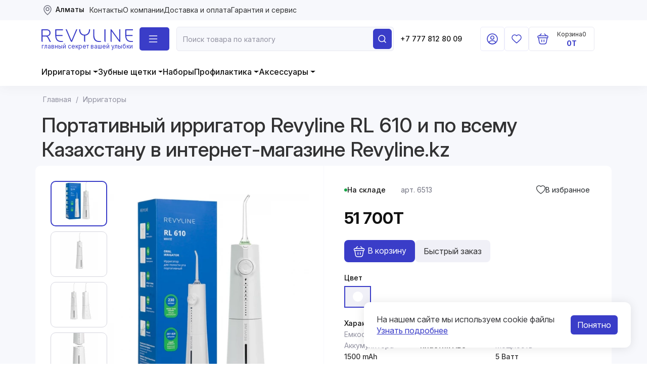

--- FILE ---
content_type: text/html; charset=utf-8
request_url: https://revyline.kz/irrigatory/portativnyy_irrigator_revyline_rl_610
body_size: 15046
content:
<!DOCTYPE html>
<html dir="ltr" lang="ru">
<head itemscope itemtype="https://schema.org/WPHeader">
    <meta charset="UTF-8" />
    <meta name="viewport" content="width=device-width, initial-scale=1" />
    <title itemprop="headline">Портативный ирригатор Revyline RL 610, купить в интернет-магазине Revyline. в Алматы и по всему Казахстану в интернет-магазине Revyline.kz</title>
    <link rel="preconnect" href="https://fonts.googleapis.com">
    <link rel="preconnect" href="https://fonts.gstatic.com" crossorigin>
    <base href="https://revyline.kz/">
        <meta itemprop="description" name="description" content="Портативный ирригатор Revyline RL 610. Купить с доставкой в Алмате и по всему Казахстану в интернет-магазине Revyline. и по всему Казахстану в интернет-магазине Revyline.kz" />
            <meta itemprop="keywords" name="keywords" content="портативный ирригатор revyline rl 610 и по всему Казахстану в интернет-магазине Revyline.kz" />
        <meta property="og:title" content="Портативный ирригатор Revyline RL 610, купить в интернет-магазине Revyline. в Алматы и по всему Казахстану в интернет-магазине Revyline.kz" />
    <meta property="og:description" content="Портативный ирригатор Revyline RL 610. Купить с доставкой в Алмате и по всему Казахстану в интернет-магазине Revyline. и по всему Казахстану в интернет-магазине Revyline.kz" />
    <meta property="og:type" content="website" />
        <meta property="og:url" content="https://revyline.kz/irrigatory/portativnyy_irrigator_revyline_rl_610" />
            <meta property="og:image" content="https://revyline.kz/image/cachewebp/catalog/6513/p6513_1697795902-475x475.webp" />
        <meta property="og:site_name" content="Revyline" />
    <meta name="theme-color" content="#3A3DC8" />
        <link rel="icon" href="image/theme-img/favicons/revyline_32.svg" type="image/svg+xml">
    <link rel="icon" sizes="128x128" href="image/theme-img/favicons/revyline_128.png" type="image/png">
    <link rel="icon" sizes="192x192" href="image/theme-img/favicons/revyline_192.png" type="image/png">
    <link rel="apple-touch-icon" sizes="128x128" href="image/theme-img/favicons/revyline_128.png" type="image/png">
    <link rel="apple-touch-icon" sizes="192x192" href="image/theme-img/favicons/revyline_192.png" type="image/png">
    <link rel="apple-touch-icon-precomposed" sizes="57x57" href="image/theme-img/favicons/revyline_57.png" type="image/png">
    <link rel="apple-touch-icon-precomposed" sizes="72x72" href="image/theme-img/favicons/revyline_72.png" type="image/png">
    <link rel="apple-touch-icon-precomposed" sizes="114x114" href="image/theme-img/favicons/revyline_114.png" type="image/png">
    <link rel="apple-touch-icon-precomposed" sizes="144x144" href="image/theme-img/favicons/revyline_144.png" type="image/png">
    <link rel="stylesheet" href="assets/vendor/boostrap/v5/css/bootstrap.min.css">
    <link rel="stylesheet" href="catalog/view/theme/revyline_ix/stylesheet/styles.css?ver=1.35">
    <link rel="stylesheet" href="catalog/view/theme/revyline_ix/stylesheet/styles_adaptive.css?ver=1.25">
    <link rel="stylesheet" href="catalog/view/theme/revyline_ix_r89_mod/style/main.css?ver=1.25">
    <link href="https://fonts.googleapis.com/css2?family=Inter:ital,opsz,wght@0,14..32,100..900;1,14..32,100..900&display=swap" rel="stylesheet">
        <link href="assets/vendor/swiper/swiper-bundle.min.css" type="text/css" rel="stylesheet" media="screen">
        <link href="catalog/view/theme/revyline_ix_r89_mod/style/pages/not_found.css" type="text/css" rel="stylesheet" media="screen">
        <link href="catalog/view/theme/revyline_ix_r89_mod/style/pages/product.css?ver=1.22" type="text/css" rel="stylesheet" media="screen">
        <link href="https://revyline.kz/irrigatory/portativnyy_irrigator_revyline_rl_610"rel="canonical">
    <link href="https://revyline.kz/image/catalog/favicon.png"rel="icon">
        <script>window.r89AppSettings={"isSuggestionCity":false,"phone":{"mask":"+{7}(000)000-00-00","lazy":false}}</script>
    <script>window.dataLayer = window.dataLayer || [];</script>
            </head>
<body class="product-product-312">
<header>
    <div class="desktopmenu">
        <div class="header-top">
            <div class="container">
                <div class="row">
                    <div class="col-12">
                        <ul class="list-unstyled">
                            <li class="nav-item location-wraper">
                                <button type="button" class="nav-link ">
                                    <img class="location-ico"
                                         alt="icon-location"
                                         src="catalog/view/theme/revyline_ix/image/icons/Location.svg"/>
                                    <span class="location-decided">Алматы</span>
                                </button>
                            </li>
                                                        <li class="nav-item">
                                <a class="nav-link" href="https://revyline.kz/feedback/">Контакты</a>
                            </li>
                                                        <li class="nav-item">
                                <a class="nav-link" href="https://revyline.kz/about-as">О компании</a>
                            </li>
                                                        <li class="nav-item">
                                <a class="nav-link" href="https://revyline.kz/page-shipping">Доставка и оплата</a>
                            </li>
                                                        <li class="nav-item">
                                <a class="nav-link" href="https://revyline.kz/page-warranty-service">Гарантия и сервис</a>
                            </li>
                                                    </ul>
                    </div>
                </div>
            </div>
        </div>
        <div class="header-middle">
            <div class="container">
                <div class="row">
                    <div class="col-12">
                        <ul class="list-unstyled">
                            <li class="logo-main">
                                <a class="navbar-brand" href="https://revyline.kz/">
                                    <img alt="Revyline" src="catalog/view/theme/revyline_ix/image/icons/logo.svg"/>
                                    <span>главный секрет вашей улыбки</span>
                                </a>
                            </li>
                            <li class="catalog-button-main">
                                <button aria-label="Поиск" aria-label="Каталог" type="button" id="header-catalog_btn" class="nav-link catalog-button-wrapper">
                                    <svg xmlns="http://www.w3.org/2000/svg" width="24" height="24" fill="currentColor" class="bi bi-list" viewBox="0 0 16 16">
                                        <path fill-rule="evenodd" d="M2.5 12a.5.5 0 0 1 .5-.5h10a.5.5 0 0 1 0 1H3a.5.5 0 0 1-.5-.5m0-4a.5.5 0 0 1 .5-.5h10a.5.5 0 0 1 0 1H3a.5.5 0 0 1-.5-.5m0-4a.5.5 0 0 1 .5-.5h10a.5.5 0 0 1 0 1H3a.5.5 0 0 1-.5-.5"/>
                                    </svg>
                                    <span class="catalog-button-wrapper-text">Каталог</span>
                                </button>
                                <ul id="r89_menu" class="dropdown-menu">
                                                                        <li>
                                        <a class="dropdown-item" href="https://revyline.kz/irrigatory/">
                                            <span class="text-item">Ирригаторы</span>
                                                                                        <svg xmlns="http://www.w3.org/2000/svg" width="16" height="16" fill="currentColor" class="bi bi-chevron-right" viewBox="0 0 16 16">
                                                <path fill-rule="evenodd" d="M4.646 1.646a.5.5 0 0 1 .708 0l6 6a.5.5 0 0 1 0 .708l-6 6a.5.5 0 0 1-.708-.708L10.293 8 4.646 2.354a.5.5 0 0 1 0-.708"/>
                                            </svg>
                                                                                    </a>
                                                                                <ul class="sub-menu dropdown-menu">
                                                                                        <li>
                                                <a class="dropdown-item" href="https://revyline.kz/irrigatory/stacionarnye/">
                                                    <span class="item-text">Стационарные</span>
                                                </a>
                                            </li>
                                                                                        <li>
                                                <a class="dropdown-item" href="https://revyline.kz/irrigatory/portativnye/">
                                                    <span class="item-text">Портативные</span>
                                                </a>
                                            </li>
                                                                                        <li>
                                                <a class="dropdown-item" href="https://revyline.kz/irrigatory/nabory/">
                                                    <span class="item-text">Наборы</span>
                                                </a>
                                            </li>
                                                                                        <li>
                                                <a class="dropdown-item" href="https://revyline.kz/irrigatory/nasadki-irrigatori/">
                                                    <span class="item-text">Насадки</span>
                                                </a>
                                            </li>
                                                                                        <li>
                                                <a class="dropdown-item" href="https://revyline.kz/irrigatory/komplektuyuschie/">
                                                    <span class="item-text">Комплектующие</span>
                                                </a>
                                            </li>
                                                                                    </ul>
                                                                            </li>
                                                                        <li>
                                        <a class="dropdown-item" href="https://revyline.kz/zubnye-shchetki/">
                                            <span class="text-item">Зубные щетки</span>
                                                                                        <svg xmlns="http://www.w3.org/2000/svg" width="16" height="16" fill="currentColor" class="bi bi-chevron-right" viewBox="0 0 16 16">
                                                <path fill-rule="evenodd" d="M4.646 1.646a.5.5 0 0 1 .708 0l6 6a.5.5 0 0 1 0 .708l-6 6a.5.5 0 0 1-.708-.708L10.293 8 4.646 2.354a.5.5 0 0 1 0-.708"/>
                                            </svg>
                                                                                    </a>
                                                                                <ul class="sub-menu dropdown-menu">
                                                                                        <li>
                                                <a class="dropdown-item" href="https://revyline.kz/zubnye-shchetki/detskie/">
                                                    <span class="item-text">Детские</span>
                                                </a>
                                            </li>
                                                                                        <li>
                                                <a class="dropdown-item" href="https://revyline.kz/zubnye-shchetki/manulnye/">
                                                    <span class="item-text">Мануальные</span>
                                                </a>
                                            </li>
                                                                                        <li>
                                                <a class="dropdown-item" href="https://revyline.kz/zubnye-shchetki/elektricheskie/">
                                                    <span class="item-text">Электрические</span>
                                                </a>
                                            </li>
                                                                                        <li>
                                                <a class="dropdown-item" href="https://revyline.kz/zubnye-shchetki/nabory-1/">
                                                    <span class="item-text">Наборы</span>
                                                </a>
                                            </li>
                                                                                        <li>
                                                <a class="dropdown-item" href="https://revyline.kz/zubnye-shchetki/nasadki-zubnye-shhetki/">
                                                    <span class="item-text">Насадки</span>
                                                </a>
                                            </li>
                                                                                        <li>
                                                <a class="dropdown-item" href="https://revyline.kz/zubnye-shchetki/aksessuary-zubnye-shchetki/">
                                                    <span class="item-text">Аксессуары</span>
                                                </a>
                                            </li>
                                                                                        <li>
                                                <a class="dropdown-item" href="https://revyline.kz/zubnye-shchetki/zubnye_schetki_komplektuyuschie/">
                                                    <span class="item-text">Комплектующие</span>
                                                </a>
                                            </li>
                                                                                    </ul>
                                                                            </li>
                                                                        <li>
                                        <a class="dropdown-item" href="https://revyline.kz/sets/">
                                            <span class="text-item">Наборы</span>
                                                                                    </a>
                                                                            </li>
                                                                        <li>
                                        <a class="dropdown-item" href="https://revyline.kz/profilaktika/">
                                            <span class="text-item">Профилактика</span>
                                                                                        <svg xmlns="http://www.w3.org/2000/svg" width="16" height="16" fill="currentColor" class="bi bi-chevron-right" viewBox="0 0 16 16">
                                                <path fill-rule="evenodd" d="M4.646 1.646a.5.5 0 0 1 .708 0l6 6a.5.5 0 0 1 0 .708l-6 6a.5.5 0 0 1-.708-.708L10.293 8 4.646 2.354a.5.5 0 0 1 0-.708"/>
                                            </svg>
                                                                                    </a>
                                                                                <ul class="sub-menu dropdown-menu">
                                                                                        <li>
                                                <a class="dropdown-item" href="https://revyline.kz/profilaktika/zubnye_pasty/">
                                                    <span class="item-text">Зубные пасты</span>
                                                </a>
                                            </li>
                                                                                        <li>
                                                <a class="dropdown-item" href="https://revyline.kz/profilaktika/balzamy/">
                                                    <span class="item-text">Бальзамы</span>
                                                </a>
                                            </li>
                                                                                        <li>
                                                <a class="dropdown-item" href="https://revyline.kz/profilaktika/zubnye_niti/">
                                                    <span class="item-text">Зубные нити</span>
                                                </a>
                                            </li>
                                                                                        <li>
                                                <a class="dropdown-item" href="https://revyline.kz/profilaktika/mezhzubnye-ershiki/">
                                                    <span class="item-text">Межзубные ершики</span>
                                                </a>
                                            </li>
                                                                                        <li>
                                                <a class="dropdown-item" href="https://revyline.kz/profilaktika/skrebki/">
                                                    <span class="item-text">Скребки</span>
                                                </a>
                                            </li>
                                                                                        <li>
                                                <a class="dropdown-item" href="https://revyline.kz/profilaktika/indikatory_naleta/">
                                                    <span class="item-text">Индикаторы налета</span>
                                                </a>
                                            </li>
                                                                                        <li>
                                                <a class="dropdown-item" href="https://revyline.kz/profilaktika/voski/">
                                                    <span class="item-text">Воски</span>
                                                </a>
                                            </li>
                                                                                        <li>
                                                <a class="dropdown-item" href="https://revyline.kz/profilaktika/ortodontiya/">
                                                    <span class="item-text">Ортодонтия</span>
                                                </a>
                                            </li>
                                                                                        <li>
                                                <a class="dropdown-item" href="https://revyline.kz/profilaktika/ortonabory/">
                                                    <span class="item-text">Ортонаборы</span>
                                                </a>
                                            </li>
                                                                                        <li>
                                                <a class="dropdown-item" href="https://revyline.kz/profilaktika/kapy/">
                                                    <span class="item-text">Капы</span>
                                                </a>
                                            </li>
                                                                                        <li>
                                                <a class="dropdown-item" href="https://revyline.kz/profilaktika/igrushki_s_zubami/">
                                                    <span class="item-text">Игрушки с зубами</span>
                                                </a>
                                            </li>
                                                                                        <li>
                                                <a class="dropdown-item" href="https://revyline.kz/profilaktika/konteynery/">
                                                    <span class="item-text">Контейнеры</span>
                                                </a>
                                            </li>
                                                                                    </ul>
                                                                            </li>
                                                                        <li>
                                        <a class="dropdown-item" href="https://revyline.kz/aksessuary/">
                                            <span class="text-item">Аксессуары</span>
                                                                                        <svg xmlns="http://www.w3.org/2000/svg" width="16" height="16" fill="currentColor" class="bi bi-chevron-right" viewBox="0 0 16 16">
                                                <path fill-rule="evenodd" d="M4.646 1.646a.5.5 0 0 1 .708 0l6 6a.5.5 0 0 1 0 .708l-6 6a.5.5 0 0 1-.708-.708L10.293 8 4.646 2.354a.5.5 0 0 1 0-.708"/>
                                            </svg>
                                                                                    </a>
                                                                                <ul class="sub-menu dropdown-menu">
                                                                                        <li>
                                                <a class="dropdown-item" href="https://revyline.kz/aksessuary/chistyaschee-sredstvo/">
                                                    <span class="item-text">Чистящее средство</span>
                                                </a>
                                            </li>
                                                                                        <li>
                                                <a class="dropdown-item" href="https://revyline.kz/aksessuary/dorozhnye_chehly/">
                                                    <span class="item-text">Дорожные чехлы</span>
                                                </a>
                                            </li>
                                                                                        <li>
                                                <a class="dropdown-item" href="https://revyline.kz/aksessuary/podarochnye_karty/">
                                                    <span class="item-text">Подарочные карты</span>
                                                </a>
                                            </li>
                                                                                        <li>
                                                <a class="dropdown-item" href="https://revyline.kz/aksessuary/pesochnye-chasy/">
                                                    <span class="item-text">Песочные часы</span>
                                                </a>
                                            </li>
                                                                                        <li>
                                                <a class="dropdown-item" href="https://revyline.kz/aksessuary/podarochnye-pakety/">
                                                    <span class="item-text">Подарочные пакеты</span>
                                                </a>
                                            </li>
                                                                                    </ul>
                                                                            </li>
                                                                    </ul>
                            </li>
                            <li class="search-main">
                                <form id="search" class="d-flex search-form-main" role="search">
    <input name="search" class="form-control" type="search" placeholder="Поиск товара по каталогу" value="">
    <button aria-label="Поиск" id="js-searchable" class="btn btn-outline-success" type="button">
        <img alt="Поиск" src="catalog/view/theme/revyline_ix/image/icons/Search.svg"/>
    </button>
    <div class="header-search-results d-none">
    </div>
</form>
                            </li>
                                                        <li class="tel-wrapper d-none d-lg-block">
                                                                <a class="nav-link" href="tel:+77778128009">+7 777 812 80 09</a>
                                                            </li>
                                                        <li class="user-actions">
                                <div class="user-actions-wrapper">
                                    <button type="button" class="header-user-actions d-block d-lg-none" id="js-headerModalTelephone">
                                        <svg xmlns="http://www.w3.org/2000/svg" width="16" height="16" fill="currentColor" class="bi bi-telephone" viewBox="0 0 16 16">
                                            <path d="M3.654 1.328a.678.678 0 0 0-1.015-.063L1.605 2.3c-.483.484-.661 1.169-.45 1.77a17.6 17.6 0 0 0 4.168 6.608 17.6 17.6 0 0 0 6.608 4.168c.601.211 1.286.033 1.77-.45l1.034-1.034a.678.678 0 0 0-.063-1.015l-2.307-1.794a.68.68 0 0 0-.58-.122l-2.19.547a1.75 1.75 0 0 1-1.657-.459L5.482 8.062a1.75 1.75 0 0 1-.46-1.657l.548-2.19a.68.68 0 0 0-.122-.58zM1.884.511a1.745 1.745 0 0 1 2.612.163L6.29 2.98c.329.423.445.974.315 1.494l-.547 2.19a.68.68 0 0 0 .178.643l2.457 2.457a.68.68 0 0 0 .644.178l2.189-.547a1.75 1.75 0 0 1 1.494.315l2.306 1.794c.829.645.905 1.87.163 2.611l-1.034 1.034c-.74.74-1.846 1.065-2.877.702a18.6 18.6 0 0 1-7.01-4.42 18.6 18.6 0 0 1-4.42-7.009c-.362-1.03-.037-2.137.703-2.877z"/>
                                        </svg>
                                    </button>
                                    <div id="modal-telephone" class="mfp-hide white-popup">
                                        <div class="modal-header mb-3">
                                            <h3 class="text-center">Контактные телефоны</h3>
                                        </div>
                                        <div class="modal-body">
                                                                                        <p class="mb-3">
                                                <a class="nav-link" href="tel:+77778128009">+7 777 812 80 09</a>
                                            </p>
                                                                                    </div>
                                    </div>
                                    <a href="https://revyline.kz/my-account/" class="nav-link user-login">
                                        <img alt="Аккаунт" width="24" height="24" src="catalog/view/theme/revyline_ix/image/icons/profile-circle.svg"/>
                                    </a>
                                    <a href="https://revyline.kz/wishlist/" class="nav-link user-favorit">
                                        <img alt="Список желаний" width="24" height="24" src="catalog/view/theme/revyline_ix/image/icons/Frame 73818.svg"/>
                                    </a>
                                    <button type="button" class="cart-as-modal js-cartOpen" id="cart">
    <img alt="icon-href" width="24" height="24" src="catalog/view/theme/revyline_ix/image/icons/bag.svg"/>
    <div class="cart-left">
        <div class="cart-count">
            <span class="cart-count-title">Корзина</span>
            <span class="cart-count" id="cart-items">0</span>
        </div>
                <div class="cart-total">
            <span class="" id="cart-total">0T</span>
        </div>
            </div>
</button>
<div id="modal-cart" class="mfp-hide white-popup">
    <div class="modal-header">
        <div class="modal-section-title">Корзина покупок</div>
    </div>
    <div class="modal-body">
                <div class="text-center mb-3">В корзине пусто!</div>
            </div>
    <div class="modal-actions d-none">
        <button type="button" class="btn btn-color-purple js-cartModalClose">Продолжить покупки</button>
        <a href="https://revyline.kz/simplecheckout/" class="btn btn-color-purple">Оформить заказ</a>
    </div>
        <div class="modal-cart_fast-order d-none">
        <div class="modal-section-title">Быстрый заказ</div>
        <div id="r89_fast_order_form">
            <input type="hidden" name="r89_fast_order_isLogged" value="0">
            <div id="r89_fast_order_form__errors" class="d-none"></div>
            <form class="row g-3" novalidate>
                <div class="col-12">
                    <div class="mb-2">
                        <label for="r89_fast_order__name"><span class="required_field">*</span>Имя</label>
                        <input name="r89_fast_order__name" value="" id="r89_fast_order__name" class="form-control" required>
                    </div>
                </div>
                <div class="col-12">
                    <div class="mb-2">
                        <label for="r89_fast_order__phone"><span class="required_field">*</span>Телефон</label>
                        <input name="r89_fast_order__phone" value="" id="r89_fast_order__phone" class="form-control js-phoneMask" required>
                    </div>
                </div>
                <div class="col-12">
                    <div class="mb-2">
                        <label for="r89_fast_order__email">Email</label>
                        <input name="r89_fast_order__email" value="" id="r89_fast_order__email" class="form-control">
                    </div>
                </div>
                                <div class="col-12">
                    <div class="text-center mb-3">
                        <button type="button" id="r89_fast_order__send" class="btn btn-color-purple">
                            <svg xmlns="http://www.w3.org/2000/svg" width="16" height="16" fill="currentColor" class="bi bi-lightning-charge" viewBox="0 0 16 16">
                                <path d="M11.251.068a.5.5 0 0 1 .227.58L9.677 6.5H13a.5.5 0 0 1 .364.843l-8 8.5a.5.5 0 0 1-.842-.49L6.323 9.5H3a.5.5 0 0 1-.364-.843l8-8.5a.5.5 0 0 1 .615-.09zM4.157 8.5H7a.5.5 0 0 1 .478.647L6.11 13.59l5.732-6.09H9a.5.5 0 0 1-.478-.647L9.89 2.41z"/>
                            </svg>
                            Быстрый заказ
                        </button>
                    </div>
                    <div class="form-check">
                        <input class="form-check-input" name="r89_fast_order__agree" type="checkbox" value="" id="r89_fast_order__agree" checked required>
                        <label class="form-check-label" for="r89_fast_order__agree">
                            Я прочитал и согласен с правилами <a href="https://revyline.kz/politika-konfidencialnosti" target="_blank">Политика конфиденциальности</a>
                        </label>
                    </div>
                </div>
            </form>
        </div>
    </div>
    </div>
                                </div>
                            </li>
                        </ul>
                    </div>
                </div>
            </div>
        </div>
        <div class="header-bottom">
            <div class="container">
                <div class="row">
                    <nav class="navbar navbar-expand-lg navbar-dark navbar-middle-catalog">
                        <div class="container">
                            <div class="collapse navbar-collapse" id="main_nav">
                                <ul class="navbar-nav">
                                                                                                            <li class="nav-item dropdown">
                                        <a class="nav-link dropdown-toggle" data-bs-toggle="dropdown"
                                           href="https://revyline.kz/irrigatory/">
                                            Ирригаторы                                        </a>
                                        <ul class="dropdown-menu">
                                                                                        <li>
                                                <a class="dropdown-item" href="https://revyline.kz/irrigatory/stacionarnye/">
                                                    <span class="item-text">Стационарные</span>
                                                                                                    </a>
                                                                                            </li>
                                                                                        <li>
                                                <a class="dropdown-item" href="https://revyline.kz/irrigatory/portativnye/">
                                                    <span class="item-text">Портативные</span>
                                                                                                    </a>
                                                                                            </li>
                                                                                        <li>
                                                <a class="dropdown-item" href="https://revyline.kz/irrigatory/nabory/">
                                                    <span class="item-text">Наборы</span>
                                                                                                    </a>
                                                                                            </li>
                                                                                        <li>
                                                <a class="dropdown-item" href="https://revyline.kz/irrigatory/nasadki-irrigatori/">
                                                    <span class="item-text">Насадки</span>
                                                                                                    </a>
                                                                                            </li>
                                                                                        <li>
                                                <a class="dropdown-item" href="https://revyline.kz/irrigatory/komplektuyuschie/">
                                                    <span class="item-text">Комплектующие</span>
                                                                                                    </a>
                                                                                            </li>
                                                                                    </ul>
                                    </li>
                                                                                                                                                <li class="nav-item dropdown">
                                        <a class="nav-link dropdown-toggle" data-bs-toggle="dropdown"
                                           href="https://revyline.kz/zubnye-shchetki/">
                                            Зубные щетки                                        </a>
                                        <ul class="dropdown-menu">
                                                                                        <li>
                                                <a class="dropdown-item" href="https://revyline.kz/zubnye-shchetki/detskie/">
                                                    <span class="item-text">Детские</span>
                                                                                                    </a>
                                                                                            </li>
                                                                                        <li>
                                                <a class="dropdown-item" href="https://revyline.kz/zubnye-shchetki/manulnye/">
                                                    <span class="item-text">Мануальные</span>
                                                                                                    </a>
                                                                                            </li>
                                                                                        <li>
                                                <a class="dropdown-item" href="https://revyline.kz/zubnye-shchetki/elektricheskie/">
                                                    <span class="item-text">Электрические</span>
                                                                                                    </a>
                                                                                            </li>
                                                                                        <li>
                                                <a class="dropdown-item" href="https://revyline.kz/zubnye-shchetki/nabory-1/">
                                                    <span class="item-text">Наборы</span>
                                                                                                    </a>
                                                                                            </li>
                                                                                        <li>
                                                <a class="dropdown-item" href="https://revyline.kz/zubnye-shchetki/nasadki-zubnye-shhetki/">
                                                    <span class="item-text">Насадки</span>
                                                                                                    </a>
                                                                                            </li>
                                                                                        <li>
                                                <a class="dropdown-item" href="https://revyline.kz/zubnye-shchetki/aksessuary-zubnye-shchetki/">
                                                    <span class="item-text">Аксессуары</span>
                                                                                                    </a>
                                                                                            </li>
                                                                                        <li>
                                                <a class="dropdown-item" href="https://revyline.kz/zubnye-shchetki/zubnye_schetki_komplektuyuschie/">
                                                    <span class="item-text">Комплектующие</span>
                                                                                                    </a>
                                                                                            </li>
                                                                                    </ul>
                                    </li>
                                                                                                                                                <li>
                                        <a class="nav-link" href="https://revyline.kz/sets/">Наборы</a>
                                    </li>
                                                                                                                                                <li class="nav-item dropdown">
                                        <a class="nav-link dropdown-toggle" data-bs-toggle="dropdown"
                                           href="https://revyline.kz/profilaktika/">
                                            Профилактика                                        </a>
                                        <ul class="dropdown-menu">
                                                                                        <li>
                                                <a class="dropdown-item" href="https://revyline.kz/profilaktika/zubnye_pasty/">
                                                    <span class="item-text">Зубные пасты</span>
                                                                                                    </a>
                                                                                            </li>
                                                                                        <li>
                                                <a class="dropdown-item" href="https://revyline.kz/profilaktika/balzamy/">
                                                    <span class="item-text">Бальзамы</span>
                                                                                                    </a>
                                                                                            </li>
                                                                                        <li>
                                                <a class="dropdown-item" href="https://revyline.kz/profilaktika/zubnye_niti/">
                                                    <span class="item-text">Зубные нити</span>
                                                                                                    </a>
                                                                                            </li>
                                                                                        <li>
                                                <a class="dropdown-item" href="https://revyline.kz/profilaktika/mezhzubnye-ershiki/">
                                                    <span class="item-text">Межзубные ершики</span>
                                                                                                    </a>
                                                                                            </li>
                                                                                        <li>
                                                <a class="dropdown-item" href="https://revyline.kz/profilaktika/skrebki/">
                                                    <span class="item-text">Скребки</span>
                                                                                                    </a>
                                                                                            </li>
                                                                                        <li>
                                                <a class="dropdown-item" href="https://revyline.kz/profilaktika/indikatory_naleta/">
                                                    <span class="item-text">Индикаторы налета</span>
                                                                                                    </a>
                                                                                            </li>
                                                                                        <li>
                                                <a class="dropdown-item" href="https://revyline.kz/profilaktika/voski/">
                                                    <span class="item-text">Воски</span>
                                                                                                    </a>
                                                                                            </li>
                                                                                        <li>
                                                <a class="dropdown-item" href="https://revyline.kz/profilaktika/ortodontiya/">
                                                    <span class="item-text">Ортодонтия</span>
                                                                                                    </a>
                                                                                            </li>
                                                                                        <li>
                                                <a class="dropdown-item" href="https://revyline.kz/profilaktika/ortonabory/">
                                                    <span class="item-text">Ортонаборы</span>
                                                                                                    </a>
                                                                                            </li>
                                                                                        <li>
                                                <a class="dropdown-item" href="https://revyline.kz/profilaktika/kapy/">
                                                    <span class="item-text">Капы</span>
                                                                                                    </a>
                                                                                            </li>
                                                                                        <li>
                                                <a class="dropdown-item" href="https://revyline.kz/profilaktika/igrushki_s_zubami/">
                                                    <span class="item-text">Игрушки с зубами</span>
                                                                                                    </a>
                                                                                            </li>
                                                                                        <li>
                                                <a class="dropdown-item" href="https://revyline.kz/profilaktika/konteynery/">
                                                    <span class="item-text">Контейнеры</span>
                                                                                                    </a>
                                                                                            </li>
                                                                                    </ul>
                                    </li>
                                                                                                                                                <li class="nav-item dropdown">
                                        <a class="nav-link dropdown-toggle" data-bs-toggle="dropdown"
                                           href="https://revyline.kz/aksessuary/">
                                            Аксессуары                                        </a>
                                        <ul class="dropdown-menu">
                                                                                        <li>
                                                <a class="dropdown-item" href="https://revyline.kz/aksessuary/chistyaschee-sredstvo/">
                                                    <span class="item-text">Чистящее средство</span>
                                                                                                    </a>
                                                                                            </li>
                                                                                        <li>
                                                <a class="dropdown-item" href="https://revyline.kz/aksessuary/dorozhnye_chehly/">
                                                    <span class="item-text">Дорожные чехлы</span>
                                                                                                    </a>
                                                                                            </li>
                                                                                        <li>
                                                <a class="dropdown-item" href="https://revyline.kz/aksessuary/podarochnye_karty/">
                                                    <span class="item-text">Подарочные карты</span>
                                                                                                    </a>
                                                                                            </li>
                                                                                        <li>
                                                <a class="dropdown-item" href="https://revyline.kz/aksessuary/pesochnye-chasy/">
                                                    <span class="item-text">Песочные часы</span>
                                                                                                    </a>
                                                                                            </li>
                                                                                        <li>
                                                <a class="dropdown-item" href="https://revyline.kz/aksessuary/podarochnye-pakety/">
                                                    <span class="item-text">Подарочные пакеты</span>
                                                                                                    </a>
                                                                                            </li>
                                                                                    </ul>
                                    </li>
                                                                                                        </ul>
                            </div>
                        </div>
                    </nav>
                </div>
            </div>
        </div>
    </div>
    <div class="mobilemenu">
        <div class="menu-items">
            <button type="button" id="js-mobileHeadMenu" class="menu-items-burger">
                <img alt="Меню" src="catalog/view/theme/revyline_ix/image/icons/Icon-burger.svg"/>
            </button>
            <a class="navbar-brand" href="https://revyline.kz/">
                <img alt="Revyline" src="catalog/view/theme/revyline_ix/image/icons/logo.svg">
                <span>главный секрет вашей улыбки</span>
            </a>
                        <a class="menu-items-tel" href="tel:+77778128009">
                <img alt="Телефон" src="catalog/view/theme/revyline_ix/image/icons/Icon-tel.svg"/>
            </a>
                    </div>
        <div class="mobile-top">
            <div class="menu-mobile-w-child">
                <ul class="list-unstyled">
                    <li class="menu-mobile-w-child_container menu-mobile-type_region">
                        <button type="button" class="menu-mobile-w-child_item js-getLocationSites">
                            <img class="location-ico"
                                 alt="icon-location"
                                 src="catalog/view/theme/revyline_ix/image/icons/Location.svg"/>
                            <span class="location-decided">Алматы</span>
                        </button>
                    </li>
                                        <li class="menu-mobile-w-child_container">
                                                <a class="menu-mobile-w-child_item" href="https://revyline.kz/feedback/">Контакты</a>
                                            </li>
                                        <li class="menu-mobile-w-child_container">
                                                <a class="menu-mobile-w-child_item" href="https://revyline.kz/about-as">О компании</a>
                                            </li>
                                        <li class="menu-mobile-w-child_container">
                                                <a class="menu-mobile-w-child_item" href="https://revyline.kz/page-shipping">Доставка и оплата</a>
                                            </li>
                                        <li class="menu-mobile-w-child_container">
                                                <a class="menu-mobile-w-child_item" href="https://revyline.kz/page-warranty-service">Гарантия и сервис</a>
                                            </li>
                                        <li class="menu-mobile-w-child_container">
                                                <a class="menu-mobile-w-child_item" href="https://revyline.kz/lineyki/">Линейки</a>
                                            </li>
                                                            <li class="menu-mobile-w-child_container menu-mobile-type_telephone">
                                                <a class="menu-mobile-w-child_item" href="tel:+77778128009">+7 777 812 80 09</a>
                                            </li>
                                    </ul>
            </div>
        </div>
        <div class="mobile-catalog">
            <div class="mobile-catalog_title">Каталог</div>
            <div class="mobile-catalog_body">
                <div class="menu-mobile-w-child">
                    <ul class="list-unstyled">
                                                <li class="menu-mobile-w-child_container">
                                                        <div class="menu-mobile-w-child_children-btn float-end">
                                <button type="button" class="js-menuMobileShowChildren">
                                    <svg xmlns="http://www.w3.org/2000/svg" width="16" height="16" fill="currentColor" class="bi bi-chevron-down" viewBox="0 0 16 16">
                                        <path fill-rule="evenodd" d="M1.646 4.646a.5.5 0 0 1 .708 0L8 10.293l5.646-5.647a.5.5 0 0 1 .708.708l-6 6a.5.5 0 0 1-.708 0l-6-6a.5.5 0 0 1 0-.708"/>
                                    </svg>
                                </button>
                            </div>
                                                        <a class="menu-mobile-w-child_item" href="https://revyline.kz/irrigatory/">Ирригаторы</a>
                                                        <div class="menu-mobile-w-child_children d-none">
                                <ul class="list-unstyled">
                                                                        <li class="menu-mobile-w-child_container">
                                        <a class="menu-mobile-w-child_item" href="https://revyline.kz/irrigatory/stacionarnye/">Стационарные</a>
                                    </li>
                                                                        <li class="menu-mobile-w-child_container">
                                        <a class="menu-mobile-w-child_item" href="https://revyline.kz/irrigatory/portativnye/">Портативные</a>
                                    </li>
                                                                        <li class="menu-mobile-w-child_container">
                                        <a class="menu-mobile-w-child_item" href="https://revyline.kz/irrigatory/nabory/">Наборы</a>
                                    </li>
                                                                        <li class="menu-mobile-w-child_container">
                                        <a class="menu-mobile-w-child_item" href="https://revyline.kz/irrigatory/nasadki-irrigatori/">Насадки</a>
                                    </li>
                                                                        <li class="menu-mobile-w-child_container">
                                        <a class="menu-mobile-w-child_item" href="https://revyline.kz/irrigatory/komplektuyuschie/">Комплектующие</a>
                                    </li>
                                                                    </ul>
                            </div>
                                                    </li>
                                                <li class="menu-mobile-w-child_container">
                                                        <div class="menu-mobile-w-child_children-btn float-end">
                                <button type="button" class="js-menuMobileShowChildren">
                                    <svg xmlns="http://www.w3.org/2000/svg" width="16" height="16" fill="currentColor" class="bi bi-chevron-down" viewBox="0 0 16 16">
                                        <path fill-rule="evenodd" d="M1.646 4.646a.5.5 0 0 1 .708 0L8 10.293l5.646-5.647a.5.5 0 0 1 .708.708l-6 6a.5.5 0 0 1-.708 0l-6-6a.5.5 0 0 1 0-.708"/>
                                    </svg>
                                </button>
                            </div>
                                                        <a class="menu-mobile-w-child_item" href="https://revyline.kz/zubnye-shchetki/">Зубные щетки</a>
                                                        <div class="menu-mobile-w-child_children d-none">
                                <ul class="list-unstyled">
                                                                        <li class="menu-mobile-w-child_container">
                                        <a class="menu-mobile-w-child_item" href="https://revyline.kz/zubnye-shchetki/detskie/">Детские</a>
                                    </li>
                                                                        <li class="menu-mobile-w-child_container">
                                        <a class="menu-mobile-w-child_item" href="https://revyline.kz/zubnye-shchetki/manulnye/">Мануальные</a>
                                    </li>
                                                                        <li class="menu-mobile-w-child_container">
                                        <a class="menu-mobile-w-child_item" href="https://revyline.kz/zubnye-shchetki/elektricheskie/">Электрические</a>
                                    </li>
                                                                        <li class="menu-mobile-w-child_container">
                                        <a class="menu-mobile-w-child_item" href="https://revyline.kz/zubnye-shchetki/nabory-1/">Наборы</a>
                                    </li>
                                                                        <li class="menu-mobile-w-child_container">
                                        <a class="menu-mobile-w-child_item" href="https://revyline.kz/zubnye-shchetki/nasadki-zubnye-shhetki/">Насадки</a>
                                    </li>
                                                                        <li class="menu-mobile-w-child_container">
                                        <a class="menu-mobile-w-child_item" href="https://revyline.kz/zubnye-shchetki/aksessuary-zubnye-shchetki/">Аксессуары</a>
                                    </li>
                                                                        <li class="menu-mobile-w-child_container">
                                        <a class="menu-mobile-w-child_item" href="https://revyline.kz/zubnye-shchetki/zubnye_schetki_komplektuyuschie/">Комплектующие</a>
                                    </li>
                                                                    </ul>
                            </div>
                                                    </li>
                                                <li class="menu-mobile-w-child_container">
                                                        <a class="menu-mobile-w-child_item" href="https://revyline.kz/sets/">Наборы</a>
                                                    </li>
                                                <li class="menu-mobile-w-child_container">
                                                        <div class="menu-mobile-w-child_children-btn float-end">
                                <button type="button" class="js-menuMobileShowChildren">
                                    <svg xmlns="http://www.w3.org/2000/svg" width="16" height="16" fill="currentColor" class="bi bi-chevron-down" viewBox="0 0 16 16">
                                        <path fill-rule="evenodd" d="M1.646 4.646a.5.5 0 0 1 .708 0L8 10.293l5.646-5.647a.5.5 0 0 1 .708.708l-6 6a.5.5 0 0 1-.708 0l-6-6a.5.5 0 0 1 0-.708"/>
                                    </svg>
                                </button>
                            </div>
                                                        <a class="menu-mobile-w-child_item" href="https://revyline.kz/profilaktika/">Профилактика</a>
                                                        <div class="menu-mobile-w-child_children d-none">
                                <ul class="list-unstyled">
                                                                        <li class="menu-mobile-w-child_container">
                                        <a class="menu-mobile-w-child_item" href="https://revyline.kz/profilaktika/zubnye_pasty/">Зубные пасты</a>
                                    </li>
                                                                        <li class="menu-mobile-w-child_container">
                                        <a class="menu-mobile-w-child_item" href="https://revyline.kz/profilaktika/balzamy/">Бальзамы</a>
                                    </li>
                                                                        <li class="menu-mobile-w-child_container">
                                        <a class="menu-mobile-w-child_item" href="https://revyline.kz/profilaktika/zubnye_niti/">Зубные нити</a>
                                    </li>
                                                                        <li class="menu-mobile-w-child_container">
                                        <a class="menu-mobile-w-child_item" href="https://revyline.kz/profilaktika/mezhzubnye-ershiki/">Межзубные ершики</a>
                                    </li>
                                                                        <li class="menu-mobile-w-child_container">
                                        <a class="menu-mobile-w-child_item" href="https://revyline.kz/profilaktika/skrebki/">Скребки</a>
                                    </li>
                                                                        <li class="menu-mobile-w-child_container">
                                        <a class="menu-mobile-w-child_item" href="https://revyline.kz/profilaktika/indikatory_naleta/">Индикаторы налета</a>
                                    </li>
                                                                        <li class="menu-mobile-w-child_container">
                                        <a class="menu-mobile-w-child_item" href="https://revyline.kz/profilaktika/voski/">Воски</a>
                                    </li>
                                                                        <li class="menu-mobile-w-child_container">
                                        <a class="menu-mobile-w-child_item" href="https://revyline.kz/profilaktika/ortodontiya/">Ортодонтия</a>
                                    </li>
                                                                        <li class="menu-mobile-w-child_container">
                                        <a class="menu-mobile-w-child_item" href="https://revyline.kz/profilaktika/ortonabory/">Ортонаборы</a>
                                    </li>
                                                                        <li class="menu-mobile-w-child_container">
                                        <a class="menu-mobile-w-child_item" href="https://revyline.kz/profilaktika/kapy/">Капы</a>
                                    </li>
                                                                        <li class="menu-mobile-w-child_container">
                                        <a class="menu-mobile-w-child_item" href="https://revyline.kz/profilaktika/igrushki_s_zubami/">Игрушки с зубами</a>
                                    </li>
                                                                        <li class="menu-mobile-w-child_container">
                                        <a class="menu-mobile-w-child_item" href="https://revyline.kz/profilaktika/konteynery/">Контейнеры</a>
                                    </li>
                                                                    </ul>
                            </div>
                                                    </li>
                                                <li class="menu-mobile-w-child_container">
                                                        <div class="menu-mobile-w-child_children-btn float-end">
                                <button type="button" class="js-menuMobileShowChildren">
                                    <svg xmlns="http://www.w3.org/2000/svg" width="16" height="16" fill="currentColor" class="bi bi-chevron-down" viewBox="0 0 16 16">
                                        <path fill-rule="evenodd" d="M1.646 4.646a.5.5 0 0 1 .708 0L8 10.293l5.646-5.647a.5.5 0 0 1 .708.708l-6 6a.5.5 0 0 1-.708 0l-6-6a.5.5 0 0 1 0-.708"/>
                                    </svg>
                                </button>
                            </div>
                                                        <a class="menu-mobile-w-child_item" href="https://revyline.kz/aksessuary/">Аксессуары</a>
                                                        <div class="menu-mobile-w-child_children d-none">
                                <ul class="list-unstyled">
                                                                        <li class="menu-mobile-w-child_container">
                                        <a class="menu-mobile-w-child_item" href="https://revyline.kz/aksessuary/chistyaschee-sredstvo/">Чистящее средство</a>
                                    </li>
                                                                        <li class="menu-mobile-w-child_container">
                                        <a class="menu-mobile-w-child_item" href="https://revyline.kz/aksessuary/dorozhnye_chehly/">Дорожные чехлы</a>
                                    </li>
                                                                        <li class="menu-mobile-w-child_container">
                                        <a class="menu-mobile-w-child_item" href="https://revyline.kz/aksessuary/podarochnye_karty/">Подарочные карты</a>
                                    </li>
                                                                        <li class="menu-mobile-w-child_container">
                                        <a class="menu-mobile-w-child_item" href="https://revyline.kz/aksessuary/pesochnye-chasy/">Песочные часы</a>
                                    </li>
                                                                        <li class="menu-mobile-w-child_container">
                                        <a class="menu-mobile-w-child_item" href="https://revyline.kz/aksessuary/podarochnye-pakety/">Подарочные пакеты</a>
                                    </li>
                                                                    </ul>
                            </div>
                                                    </li>
                                            </ul>
                </div>
            </div>
        </div>
        <div class="mobilemenu-bottom">
            <button type="button" id="js-toggleMobileCatalog" class="catalog-menu">
                <img alt="Каталог" src="catalog/view/theme/revyline_ix/image/icons/catalog.svg">
                <span>Каталог</span>
            </button>
            <a href="https://revyline.kz/search/">
                <img alt="Поиск" src="catalog/view/theme/revyline_ix/image/icons/Search_menu.svg">
                <span>Поиск</span>
            </a>
            <button type="button" class="cart-footer js-cartOpen">
                <img alt="Корзина" src="catalog/view/theme/revyline_ix/image/icons/bag_menu.svg">
                <span>Корзина</span>
                <span id="js-cartCounterMobile" class="cart-footer_circle">0</span>
            </button>
            <a href="https://revyline.kz/wishlist/">
                <img alt="Список желаний" src="catalog/view/theme/revyline_ix/image/icons/heart_menu.svg">
                <span>Избранное</span>
            </a>
            <a href="https://revyline.kz/my-account/">
                <img alt="Профиль" src="catalog/view/theme/revyline_ix/image/icons/profile_circle_menu.svg">
                <span>Профиль</span>
            </a>
        </div>
    </div>
</header>
<main class="section-main section-block-gray" itemscope="" itemtype="http://schema.org/Product">
    <nav class="breadcrumb-wide">
    <div class="container">
        <div class="row">
            <ul class="breadcrumb-container" itemscope itemtype="https://schema.org/BreadcrumbList">
                                <li itemprop="itemListElement" itemscope itemtype="https://schema.org/ListItem">
                                        <a itemprop="item" href="https://revyline.kz/">
                        <span itemprop="name">Главная</span>
                        <meta itemprop="position" content="1" />
                    </a>
                                    </li>
                                <li itemprop="itemListElement" itemscope itemtype="https://schema.org/ListItem">
                                        <a itemprop="item" href="https://revyline.kz/irrigatory/">
                        <span itemprop="name">Ирригаторы</span>
                        <meta itemprop="position" content="2" />
                    </a>
                                    </li>
                            </ul>
        </div>
    </div>
</nav>
    <section class="page-heading-title">
        <div class="container">
            <div class="row">
                <div class="col-12">
                    <h1 itemprop="name">Портативный ирригатор Revyline RL 610 и по всему Казахстану в интернет-магазине Revyline.kz</h1>
                </div>
            </div>
        </div>
    </section>
    <div class="container">
        <div class="product-content gy-3">
            <div class="row gy-3 product-content-wrap">
                <div class="product-content-top-left col-6 ">
                    <div class="product-content-top-left-thumbs-wrapper">
                        <div class="swiper product-content-top-left-thumbs">
                            <div class="swiper-wrapper">
                                                                                                                                <div class="swiper-slide product-content-top-left-slider-item">
                                    <img loading="lazy" alt="Портативный ирригатор Revyline RL 610 и по всему Казахстану в интернет-магазине Revyline.kz" src="https://revyline.kz/image/cachewebp/catalog/6513/p6513_1697795902-75x75.webp" />
                                </div>
                                                                <div class="swiper-slide product-content-top-left-slider-item">
                                    <img loading="lazy" alt="Портативный ирригатор Revyline RL 610 и по всему Казахстану в интернет-магазине Revyline.kz" src="https://revyline.kz/image/cachewebp/catalog/6513/6513-11-75x75.webp" />
                                </div>
                                                                <div class="swiper-slide product-content-top-left-slider-item">
                                    <img loading="lazy" alt="Портативный ирригатор Revyline RL 610 и по всему Казахстану в интернет-магазине Revyline.kz" src="https://revyline.kz/image/cachewebp/catalog/6513/6513-0-75x75.webp" />
                                </div>
                                                                <div class="swiper-slide product-content-top-left-slider-item">
                                    <img loading="lazy" alt="Портативный ирригатор Revyline RL 610 и по всему Казахстану в интернет-магазине Revyline.kz" src="https://revyline.kz/image/cachewebp/catalog/6513/6513-2-75x75.webp" />
                                </div>
                                                                <div class="swiper-slide product-content-top-left-slider-item">
                                    <img loading="lazy" alt="Портативный ирригатор Revyline RL 610 и по всему Казахстану в интернет-магазине Revyline.kz" src="https://revyline.kz/image/cachewebp/catalog/6513/6513-4-75x75.webp" />
                                </div>
                                                                <div class="swiper-slide product-content-top-left-slider-item">
                                    <img loading="lazy" alt="Портативный ирригатор Revyline RL 610 и по всему Казахстану в интернет-магазине Revyline.kz" src="https://revyline.kz/image/cachewebp/catalog/6513/6513-5-75x75.webp" />
                                </div>
                                                                <div class="swiper-slide product-content-top-left-slider-item">
                                    <img loading="lazy" alt="Портативный ирригатор Revyline RL 610 и по всему Казахстану в интернет-магазине Revyline.kz" src="https://revyline.kz/image/cachewebp/catalog/6513/6513-7-75x75.webp" />
                                </div>
                                                                <div class="swiper-slide product-content-top-left-slider-item">
                                    <img loading="lazy" alt="Портативный ирригатор Revyline RL 610 и по всему Казахстану в интернет-магазине Revyline.kz" src="https://revyline.kz/image/cachewebp/catalog/6513/6513%20__-75x75.webp" />
                                </div>
                                                                <div class="swiper-slide product-content-top-left-slider-item">
                                    <img loading="lazy" alt="Портативный ирригатор Revyline RL 610 и по всему Казахстану в интернет-магазине Revyline.kz" src="https://revyline.kz/image/cachewebp/catalog/6513/6513-8-model-75x75.webp" />
                                </div>
                                                                                            </div>
                        </div>
                        <div class="product-content-top-left-slider-buttons">
                            <div class="left-slider-button-next"><img alt="icon down" src="catalog/view/theme/revyline_ix/image/icons/Icon_down.svg" /></div>
                            <div class="left-slider-button-prev"><img alt="icon up" src="catalog/view/theme/revyline_ix/image/icons/Icon_up.svg" /></div>
                        </div>
                    </div>
                    <div class="product-content-top-left-main-img-position">
                        <div class="swiper product-content-top-left-main-img-wrapper product-content-top-left-thumb product-content-top-left-mainimg">
                            <div class="swiper-wrapper">
                                                                                                <input type="hidden" value="https://revyline.kz/image/cachewebp/catalog/6513/p6513_1697795902-1000x1000.webp" class="thumb_big" data-img-id="0">
                                <img alt="Портативный ирригатор Revyline RL 610 и по всему Казахстану в интернет-магазине Revyline.kz" class="swiper-slide js-r89ImageGallery" src="https://revyline.kz/image/cachewebp/catalog/6513/p6513_1697795902-475x475.webp" />
                                                                <input type="hidden" value="https://revyline.kz/image/cachewebp/catalog/6513/6513-11-1000x1000.webp" class="thumb_big" data-img-id="1">
                                <img alt="Портативный ирригатор Revyline RL 610 и по всему Казахстану в интернет-магазине Revyline.kz" class="swiper-slide js-r89ImageGallery" src="https://revyline.kz/image/cachewebp/catalog/6513/6513-11-475x475.webp" />
                                                                <input type="hidden" value="https://revyline.kz/image/cachewebp/catalog/6513/6513-0-1000x1000.webp" class="thumb_big" data-img-id="2">
                                <img alt="Портативный ирригатор Revyline RL 610 и по всему Казахстану в интернет-магазине Revyline.kz" class="swiper-slide js-r89ImageGallery" src="https://revyline.kz/image/cachewebp/catalog/6513/6513-0-475x475.webp" />
                                                                <input type="hidden" value="https://revyline.kz/image/cachewebp/catalog/6513/6513-2-1000x1000.webp" class="thumb_big" data-img-id="3">
                                <img alt="Портативный ирригатор Revyline RL 610 и по всему Казахстану в интернет-магазине Revyline.kz" class="swiper-slide js-r89ImageGallery" src="https://revyline.kz/image/cachewebp/catalog/6513/6513-2-475x475.webp" />
                                                                <input type="hidden" value="https://revyline.kz/image/cachewebp/catalog/6513/6513-4-1000x1000.webp" class="thumb_big" data-img-id="4">
                                <img alt="Портативный ирригатор Revyline RL 610 и по всему Казахстану в интернет-магазине Revyline.kz" class="swiper-slide js-r89ImageGallery" src="https://revyline.kz/image/cachewebp/catalog/6513/6513-4-475x475.webp" />
                                                                <input type="hidden" value="https://revyline.kz/image/cachewebp/catalog/6513/6513-5-1000x1000.webp" class="thumb_big" data-img-id="5">
                                <img alt="Портативный ирригатор Revyline RL 610 и по всему Казахстану в интернет-магазине Revyline.kz" class="swiper-slide js-r89ImageGallery" src="https://revyline.kz/image/cachewebp/catalog/6513/6513-5-475x475.webp" />
                                                                <input type="hidden" value="https://revyline.kz/image/cachewebp/catalog/6513/6513-7-1000x1000.webp" class="thumb_big" data-img-id="6">
                                <img alt="Портативный ирригатор Revyline RL 610 и по всему Казахстану в интернет-магазине Revyline.kz" class="swiper-slide js-r89ImageGallery" src="https://revyline.kz/image/cachewebp/catalog/6513/6513-7-475x475.webp" />
                                                                <input type="hidden" value="https://revyline.kz/image/cachewebp/catalog/6513/6513%20__-1000x1000.webp" class="thumb_big" data-img-id="7">
                                <img alt="Портативный ирригатор Revyline RL 610 и по всему Казахстану в интернет-магазине Revyline.kz" class="swiper-slide js-r89ImageGallery" src="https://revyline.kz/image/cachewebp/catalog/6513/6513%20__-475x475.webp" />
                                                                <input type="hidden" value="https://revyline.kz/image/cachewebp/catalog/6513/6513-8-model-1000x1000.webp" class="thumb_big" data-img-id="8">
                                <img alt="Портативный ирригатор Revyline RL 610 и по всему Казахстану в интернет-магазине Revyline.kz" class="swiper-slide js-r89ImageGallery" src="https://revyline.kz/image/cachewebp/catalog/6513/6513-8-model-475x475.webp" />
                                                                                            </div>
                        </div>
                    </div>
                </div>
                <div class="product-content-top-right col-6" itemscope itemprop="offers" itemtype="https://schema.org/Offer">
                    <div class="product-content-top-right-top">
                        <div class="product-content-top-stock">
                                                        <span class="stock-availability-ico ico-green"></span><span>На складе</span>
                                                        <div class="product-scu">арт. 6513</div>
                        </div>
                        <button type="button"
                                class="btn btn-default product-content-top-favorit  js-wishlistAdd"
                                data-product-id="312"
                        >
                                                        <svg xmlns="http://www.w3.org/2000/svg" width="18" height="18" fill="currentColor" class="bi bi-heart" viewBox="0 0 16 16">
                                <path d="m8 2.748-.717-.737C5.6.281 2.514.878 1.4 3.053c-.523 1.023-.641 2.5.314 4.385.92 1.815 2.834 3.989 6.286 6.357 3.452-2.368 5.365-4.542 6.286-6.357.955-1.886.838-3.362.314-4.385C13.486.878 10.4.28 8.717 2.01zM8 15C-7.333 4.868 3.279-3.04 7.824 1.143q.09.083.176.171a3 3 0 0 1 .176-.17C12.72-3.042 23.333 4.867 8 15"/>
                            </svg>
                            <span>В избранное</span>
                                                    </button>
                    </div>
                    <div class="product-content-top-right-price">
                                                <div class="top-right-price-value"><span itemprop="price">51 700T</span></div>
                                            </div>
                    <div class="product-content-top-right-buttons">
                        <meta itemprop="priceCurrency" content="RUB">
                        <input type="hidden" name="quantity" value="1" size="2" id="input-quantity">
                        <input type="hidden" name="product_id" value="312">
                                                                                                                        <button type="button"
                                id="button-cart"
                                class="btn btn-color-purple btn-lg js-cartAdd"
                                data-product-id="312">
                            <img alt="Добавить в корзину" alt="icon-bag" src="catalog/view/theme/revyline_ix/image/icons/bag_menu.svg">
                            <span>В корзину</span>
                        </button>
                                                                                                                        <button type="button"
                                class="btn btn-color-gray btn-lg js-orderFast">
                            <span>Быстрый заказ</span>
                        </button>
                                            </div>
                                        <div class="product-content-top-right-variations">
                        <div class="right-middle-selections">
                            <span class="right-middle-selections-title">Цвет</span>
                            <div class="right-middle-selections-color">
                                                                                                <div href="https://revyline.kz/irrigatory/portativnyy_irrigator_revyline_rl_610" class="button-wrapper button-grey color-selections-item color-selections-item-active">
                                    <span class="color-selections-item-ico" style="background: #FFFFFF;"></span>
                                                                    </div>
                                                                                            </div>
                        </div>
                    </div>
                                                            <div class="product-content-top-right-specifications">
                        <div class="product-content-top-right-specifications-title"><span>Характеристики</span></div>
                        <div class="product-content-top-right-specifications-items">
                                                        <div class="product-content-top-right-specifications-item">
                                <div class="right-specifications-item-title"><span>Емкость Аккумулятора</span></div>
                                <div class="right-specifications-item-value"><span>1500 mAh</span></div>
                            </div>
                                                        <div class="product-content-top-right-specifications-item">
                                <div class="right-specifications-item-title"><span>Материал корпуса</span></div>
                                <div class="right-specifications-item-value"><span>пластик ABS</span></div>
                            </div>
                                                        <div class="product-content-top-right-specifications-item">
                                <div class="right-specifications-item-title"><span>Потребляемая Мощность</span></div>
                                <div class="right-specifications-item-value"><span>5 Ватт</span></div>
                            </div>
                                                        <div class="product-content-top-right-specifications-item">
                                <div class="right-specifications-item-title"><span>Тип Аккумулятора</span></div>
                                <div class="right-specifications-item-value"><span>литий ионный (Li-Ion)</span></div>
                            </div>
                                                        <div class="product-content-top-right-specifications-item">
                                <div class="right-specifications-item-title"><span>Тип влагозащиты</span></div>
                                <div class="right-specifications-item-value"><span>IPx 7</span></div>
                            </div>
                                                        <div class="product-content-top-right-specifications-item">
                                <div class="right-specifications-item-title"><span>Производитель</span></div>
                                <div class="right-specifications-item-value"><span>Россия</span></div>
                            </div>
                                                    </div>
                        <div class="product-content-top-right-specifications-showmore">
                            <button type="button" class="btn btn-link" id="js-showSpecsTab">Все характеристики</button>
                        </div>
                    </div>
                                    </div>
            </div>
            <div class="product-content-menu tab-content" id="product-tabs">
                <div class="row">
                    <ul class="nav product-content-menu-wrapper" role="tablist">
                        <li class="nav-item" role="presentation">
                            <a class="nav-link product-content-menu-item active" data-bs-target="#tab-description" type="button" role="tab" >Описание</a>
                        </li>
                                                <li class="nav-item" role="presentation">
                            <a class="nav-link product-content-menu-item" data-bs-target="#tab-features" type="button" role="tab">Особенности</a>
                        </li>
                                                                        <li class="nav-item" role="presentation">
                            <a class="nav-link product-content-menu-item" data-bs-target="#tab-specifications" type="button" role="tab">Технические характеристики</a>
                        </li>
                                                                        <li class="nav-item" role="presentation">
                            <a class="nav-link product-content-menu-item" data-bs-target="#tab-equipment" type="button" role="tab">Комплектация</a>
                        </li>
                                                                                                <li class="nav-item" role="presentation">
                            <a class="nav-link product-content-menu-item" data-bs-target="#tab-video" type="button" role="tab">Видео</a>
                        </li>
                                                                        <li class="nav-item" role="presentation">
                            <a class="nav-link product-content-menu-item" data-bs-target="#tab-files" type="button"
                               role="tab">Документы</a>
                        </li>
                                                                    </ul>
                </div>
            </div>
            <div class="product-content-menu-showing ">
                <div class="row tab-content">
                    <div class="tab-pane fade active show" id="tab-description">
                        <div class="text-content-white border-10">
                            <p>Ирригатор Revyline RL 610 – высокотехнологичная портативная модель, которая гарантирует профессиональную защиту зубов и десен в домашних условиях.<br />
При всей своей компактности это мощный и функциональный прибор: 5 режимов работы и 6 уровней давления жидкости для каждого позволяют подобрать именно тот вариант использования, который будет комфортен пользователю и принесет максимальную пользу&nbsp;здоровью.</p>

<p>Revyline RL 610 укомплектован зарядкой USB Type-C: в данное время это&nbsp;самый актуальный тип разъёма.<br />
Модель имеет двойную индикацию подсветкой, упрощающую использование прибора: белый цвет подсветки отмечает выбранный режим, зеленый – уровень давления жидкости.</p>

<p>Стоматологи выбирают Revyline!</p>

<p>Товар одобрен Институтом стоматологии им. Е. В. Боровского (Сеченовским университетом), Российским медицинским университетом им. Н.И. Пирогова, НАП (Независимой Ассоциацией Пародонтологов).</p>

<p><strong>С нами надежно:</strong></p>

<p>Гарантия на электроприборы — 2 года, сервисные центры по всей России, быстрый ремонт и консультация по всем вопросам.</p>

<p><strong>Проверенный бренд в профессиональном сообществе:</strong></p>

<p>Продукция бренда создается при участии стоматологов и рекомендована экспертами.</p>

<p>Мы сотрудничаем с десятками тысяч докторов и с тысячами клиник как в России, так и за ее пределами.</p>

<p><strong>Более 12 лет на рынке:</strong></p>

<p>Revyline – международная компания, основанная в 2013 году врачом-стоматологом.&nbsp;</p>

<p>&nbsp;</p>
                        </div>
                    </div>
                                        <div class="tab-pane fade" id="tab-features">
                        <div class="text-content-white border-10">
                            <ul>
	<li>5 режимов работы и 6 уровней давления жидкости в каждом.</li>
	<li>Резервуар 230 мл. Уровень объема жидкости можно оценить через специальное&nbsp;окошко.</li>
	<li>Давление жидкости – 207–828 кПа.</li>
	<li>Зарядка: USB Type-C</li>
	<li>Уровень влагозащиты – IPX7</li>
</ul>
                        </div>
                    </div>
                                                            <div class="tab-pane fade" id="tab-specifications">
                        <div class="text-content-white border-10">
                                                        <div class="product-attribute-groups">
                                                                <div class="product-attribute-item">
                                    <div class="product-attribute-item_name">
                                        <span>Емкость Аккумулятора</span>
                                    </div>
                                    <div class="product-attribute-item_value">1500 mAh</div>
                                </div>
                                                                <div class="product-attribute-item">
                                    <div class="product-attribute-item_name">
                                        <span>Материал корпуса</span>
                                    </div>
                                    <div class="product-attribute-item_value">пластик ABS</div>
                                </div>
                                                                <div class="product-attribute-item">
                                    <div class="product-attribute-item_name">
                                        <span>Потребляемая Мощность</span>
                                    </div>
                                    <div class="product-attribute-item_value">5 Ватт</div>
                                </div>
                                                                <div class="product-attribute-item">
                                    <div class="product-attribute-item_name">
                                        <span>Тип Аккумулятора</span>
                                    </div>
                                    <div class="product-attribute-item_value">литий ионный (Li-Ion)</div>
                                </div>
                                                                <div class="product-attribute-item">
                                    <div class="product-attribute-item_name">
                                        <span>Тип влагозащиты</span>
                                    </div>
                                    <div class="product-attribute-item_value">IPx 7</div>
                                </div>
                                                                <div class="product-attribute-item">
                                    <div class="product-attribute-item_name">
                                        <span>Производитель</span>
                                    </div>
                                    <div class="product-attribute-item_value">Россия</div>
                                </div>
                                                                <div class="product-attribute-item">
                                    <div class="product-attribute-item_name">
                                        <span>Страна сборки</span>
                                    </div>
                                    <div class="product-attribute-item_value">Китай</div>
                                </div>
                                                                <div class="product-attribute-item">
                                    <div class="product-attribute-item_name">
                                        <span>Источник питания</span>
                                    </div>
                                    <div class="product-attribute-item_value">от аккумулятора</div>
                                </div>
                                                                <div class="product-attribute-item">
                                    <div class="product-attribute-item_name">
                                        <span>Габариты, мм</span>
                                    </div>
                                    <div class="product-attribute-item_value">220 х 62 х 75 мм</div>
                                </div>
                                                                <div class="product-attribute-item">
                                    <div class="product-attribute-item_name">
                                        <span>Мин. давление струи, кПа</span>
                                    </div>
                                    <div class="product-attribute-item_value">207</div>
                                </div>
                                                                <div class="product-attribute-item">
                                    <div class="product-attribute-item_name">
                                        <span>Макс. давление струи, кПа</span>
                                    </div>
                                    <div class="product-attribute-item_value">828</div>
                                </div>
                                                                <div class="product-attribute-item">
                                    <div class="product-attribute-item_name">
                                        <span>Количество режимов</span>
                                    </div>
                                    <div class="product-attribute-item_value">6</div>
                                </div>
                                                                <div class="product-attribute-item">
                                    <div class="product-attribute-item_name">
                                        <span>Частота пульсации</span>
                                    </div>
                                    <div class="product-attribute-item_value">1800 в мин</div>
                                </div>
                                                                <div class="product-attribute-item">
                                    <div class="product-attribute-item_name">
                                        <span>Емкость резервуара для жидкости, мл.</span>
                                    </div>
                                    <div class="product-attribute-item_value">230 мл</div>
                                </div>
                                                                <div class="product-attribute-item">
                                    <div class="product-attribute-item_name">
                                        <span>Крепление на стену</span>
                                    </div>
                                    <div class="product-attribute-item_value">нет</div>
                                </div>
                                                                <div class="product-attribute-item">
                                    <div class="product-attribute-item_name">
                                        <span>Длина шнура питания, м</span>
                                    </div>
                                    <div class="product-attribute-item_value">1 м</div>
                                </div>
                                                                <div class="product-attribute-item">
                                    <div class="product-attribute-item_name">
                                        <span>Гарантийный срок, лет</span>
                                    </div>
                                    <div class="product-attribute-item_value">2 года</div>
                                </div>
                                                                <div class="product-attribute-item">
                                    <div class="product-attribute-item_name">
                                        <span>Вес нетто</span>
                                    </div>
                                    <div class="product-attribute-item_value">225 г</div>
                                </div>
                                                                <div class="product-attribute-item">
                                    <div class="product-attribute-item_name">
                                        <span>Цвет</span>
                                    </div>
                                    <div class="product-attribute-item_value">белый</div>
                                </div>
                                                            </div>
                                                    </div>
                    </div>
                                                            <div class="tab-pane fade" id="tab-equipment">
                        <div class="text-content-white border-10">
                            <ul>
	<li>Основной блок ирригатора Revyline RL 610</li>
	<li>Резервуар для жидкости</li>
	<li>Стандартная насадка – 2 шт.</li>
	<li>Дорожный чехол</li>
	<li>Кабель USB</li>
	<li>Инструкция по эксплуатации</li>
	<li>Гарантийный талон</li>
</ul>
                        </div>
                    </div>
                                                                                <div class="tab-pane fade" id="tab-video">
                        <div class="product-content-menu-showing-wrapper border-10">
							<div class="container">
                                <div class="row g-3">
                                    <div class="col-xs-12 col-sm-12 col-md-4">
    <div class="r89-video-item">
                        <div class="r89-video-item-video">
            <div
            class="embed-responsive embed-responsive-16by9" style = "background:
            url(image/preloader.gif); background-repeat: no-repeat; background-position: center; background-size:
            contain;">
                        <iframe
                style="display: none"
                id="video-frame-0"
                src="https://vk.com/video_ext.php?oid=-211253700&id=456239472&hd=2"
                width="853"
                height="480"
                allow="autoplay; encrypted-media; fullscreen; picture-in-picture; "
                frameborder="0"
                allowfullscreen
            ></iframe>
                    </div>
    </div>
</div>
</div>
<div class="col-xs-12 col-sm-12 col-md-4">
    <div class="r89-video-item">
                        <div class="r89-video-item-video">
            <div
            class="embed-responsive embed-responsive-16by9" style = "background:
            url(image/preloader.gif); background-repeat: no-repeat; background-position: center; background-size:
            contain;">
                        <iframe
                style="display: none"
                id="video-frame-1"
                src="https://vk.com/video_ext.php?oid=-211253700&id=456239534&hd=2"
                width="853"
                height="480"
                allow="autoplay; encrypted-media; fullscreen; picture-in-picture; "
                frameborder="0"
                allowfullscreen
            ></iframe>
                    </div>
    </div>
</div>
</div>
<script>
document.getElementById('video-frame-0').addEventListener('load', function (){
    $(this).css('display', 'block');
});
document.getElementById('video-frame-1').addEventListener('load', function (){
    $(this).css('display', 'block');
});
</script>
                                </div>
                            </div>
                        </div>
                    </div>
					                                        <div class="tab-pane fade" id="tab-files">
                        <div class="text-content-white border-10">
                            <div class="product-content-menu-showing-document-items"><a href="https://revyline.kz/image/catalog/6513/instrukcija610.pdf" target="_blank" class="product-content-menu-showing-document-item">
    <img src="catalog/view/theme/revyline_ix/image/icons/manual.svg" alt="">
    <div class="product-content-menu-showing-document-data">
        <div class="product-content-menu-showing-document-title">
            <span>Инструкция</span>
        </div>
    </div>
</a>
<a href="https://revyline.kz/image/catalog/6513/bft_ds_tr037_21_12_2026.pdf" target="_blank" class="product-content-menu-showing-document-item">
    <img src="catalog/view/theme/revyline_ix/image/icons/manual.svg" alt="">
    <div class="product-content-menu-showing-document-data">
        <div class="product-content-menu-showing-document-title">
            <span>Декларация</span>
        </div>
    </div>
</a>
<a href="https://revyline.kz/image/catalog/6513/bft_cc_31_08_2025.pdf" target="_blank" class="product-content-menu-showing-document-item">
    <img src="catalog/view/theme/revyline_ix/image/icons/manual.svg" alt="">
    <div class="product-content-menu-showing-document-data">
        <div class="product-content-menu-showing-document-title">
            <span>Сертификат</span>
        </div>
    </div>
</a>
</div>
                        </div>
                    </div>
                                                        </div>
            </div>
        </div>
    </div>
    <div class="container">
    <div class="product-content-advantages border-10">
        <div class="row">
            <div class="product-content-advantages-items">
                <div class="product-content-advantages-item">
                    <img src="catalog/view/theme/revyline_ix/image/icons/Protected.svg" />
                    <span class="advantages-item-title">С нами надежно</span>
                    <span class="advantages-item-text">Гарантия на электроприборы — 2 года, сервисные центры по всей России, быстрый ремонт и консультация по всем вопросам.
                    </span>
                </div>
                <div class="product-content-advantages-item">
                    <img src="catalog/view/theme/revyline_ix/image/icons/Group.svg" />
                    <span class="advantages-item-title">Проверенный бренд</span>
                    <span class="advantages-item-text">Продукция бренда создается при участии стоматологов и рекомендована экспертами. Мы сотрудничаем с 10 тысячами докторов и с тысячами клиник как в России, так и за ее пределами.
                    </span>
                </div>
                <div class="product-content-advantages-item">
                    <img src="catalog/view/theme/revyline_ix/image/icons/Applaud.svg" />
                    <span class="advantages-item-title">Более 12 лет на рынке</span>
                    <span class="advantages-item-text">Revyline – международная компания, основанная в 2013 году врачом-стоматологом.
                    </span>
                </div>
            </div>
        </div>
    </div>
</div>
        <div class="container">
        <div class="row">
            <div class="section-block_title">
                <h2 class="col-9 col-lg-11 col-md-10">Рекомендуем</h2>
                <div class="slider-wide_navigation">
                    <button type="button" class="slider-wide_navigation_left js-featuredSliderPrev">
                        <img alt="icon-left" src="catalog/view/theme/revyline_ix/image/icons/left.svg">
                    </button>
                    <button type="button" class="slider-wide_navigation_right js-featuredSliderNext">
                        <img alt="icon-right" src="catalog/view/theme/revyline_ix/image/icons/right.svg">
                    </button>
                </div>
            </div>
        </div>
        <div class="row">
            <div class="slider-wide_body js-sliderWide">
                <div class="swiper-wrapper">
                    <div class="product-cart col-6 col-md-3">
    <div class="product-cart-upper mb-2">
        <div class="product-cart-top">
            <div class="product-cart-top-payattention">
                                            </div>
            <button aria-label="Список желаний" class="product-cart-favorit  js-wishlistAdd" data-product-id="18">
                                <svg xmlns="http://www.w3.org/2000/svg" width="18" height="18" fill="currentColor" class="bi bi-heart" viewBox="0 0 16 16">
                    <path d="m8 2.748-.717-.737C5.6.281 2.514.878 1.4 3.053c-.523 1.023-.641 2.5.314 4.385.92 1.815 2.834 3.989 6.286 6.357 3.452-2.368 5.365-4.542 6.286-6.357.955-1.886.838-3.362.314-4.385C13.486.878 10.4.28 8.717 2.01zM8 15C-7.333 4.868 3.279-3.04 7.824 1.143q.09.083.176.171a3 3 0 0 1 .176-.17C12.72-3.042 23.333 4.867 8 15"/>
                </svg>
                            </button>
        </div>
        <div class="product-cart-img slider product-cart-slider">
            <div class="swiper-wrapper">
                <div class="product-cart-img-items swiper-slide">
                    <a class="producthref" href="https://revyline.kz/profilaktika/balzamy/balzam-dlya-polosti-rta-lechebnye-travy">
                        <img class="card-img-top" src="https://revyline.kz/image/cachewebp/catalog/3186/3186%20кв%20(1)-228x228.webp" alt="Бальзам для полости рта Лечебные травы" />
                    </a>
                </div>
                            </div>
            <div class="product-cart-img-control product-cart-img-control-item">
                <span class=""></span>
            </div>
        </div>
    </div>
    <div class="product-cart-down">
        <div class="product-cart-down-top">
            <div class="product-cart-down-top-info mb-2">
                <div class="product-cart-down-top-info-feature mb-2">
                    <div class="product-stock-status stock-status-in">
<span class="product-stock-status_icon"><svg xmlns="http://www.w3.org/2000/svg" width="16" height="16" fill="currentColor" class="bi bi-check" viewBox="0 0 16 16">
                        <path d="M10.97 4.97a.75.75 0 0 1 1.07 1.05l-3.99 4.99a.75.75 0 0 1-1.08.02L4.324 8.384a.75.75 0 1 1 1.06-1.06l2.094 2.093 3.473-4.425z"/>
                        </svg></span>
<span class="product-stock-status_text">В наличии:</span><span class="product-stock-status_quantity"> мало</span></div>                                        <div class="product-cart-down-top-info-feature-scu">
                        <span>арт. 3186</span>
                    </div>
                                    </div>
                <div class="product-cart-down-top-info-feature-title">
                    <a class="producthref" href="https://revyline.kz/profilaktika/balzamy/balzam-dlya-polosti-rta-lechebnye-travy">
                        <span>Бальзам для полости рта Лечебные травы</span>
                    </a>
                </div>
            </div>
        </div>
        <div class="product-cart-down-bottom">
                        <div class="product-cart-down-bottom-price">
                <span class="down-bottom-price-value">3 700T</span>
            </div>
                        <div class="product-cart-down-bottom-footer">
                <button type="button" class="btn btn-color-purple btn-w-icon js-cartAdd" data-product-id="18">
                    <img alt="Добавить в корзину" src="catalog/view/theme/revyline_ix/image/icons/bag_menu.svg">
                    <span>В корзину</span>
                </button>
            </div>
        </div>
    </div>
</div>
<div class="product-cart col-6 col-md-3">
    <div class="product-cart-upper mb-2">
        <div class="product-cart-top">
            <div class="product-cart-top-payattention">
                                            </div>
            <button aria-label="Список желаний" class="product-cart-favorit  js-wishlistAdd" data-product-id="20">
                                <svg xmlns="http://www.w3.org/2000/svg" width="18" height="18" fill="currentColor" class="bi bi-heart" viewBox="0 0 16 16">
                    <path d="m8 2.748-.717-.737C5.6.281 2.514.878 1.4 3.053c-.523 1.023-.641 2.5.314 4.385.92 1.815 2.834 3.989 6.286 6.357 3.452-2.368 5.365-4.542 6.286-6.357.955-1.886.838-3.362.314-4.385C13.486.878 10.4.28 8.717 2.01zM8 15C-7.333 4.868 3.279-3.04 7.824 1.143q.09.083.176.171a3 3 0 0 1 .176-.17C12.72-3.042 23.333 4.867 8 15"/>
                </svg>
                            </button>
        </div>
        <div class="product-cart-img slider product-cart-slider">
            <div class="swiper-wrapper">
                <div class="product-cart-img-items swiper-slide">
                    <a class="producthref" href="https://revyline.kz/profilaktika/balzamy/balzam-dlya-polosti-rta-propolis">
                        <img class="card-img-top" src="https://revyline.kz/image/cachewebp/catalog/3792/3792%20кв%20(2)-228x228.webp" alt="Бальзам для полости рта Прополис" />
                    </a>
                </div>
                            </div>
            <div class="product-cart-img-control product-cart-img-control-item">
                <span class=""></span>
            </div>
        </div>
    </div>
    <div class="product-cart-down">
        <div class="product-cart-down-top">
            <div class="product-cart-down-top-info mb-2">
                <div class="product-cart-down-top-info-feature mb-2">
                    <div class="product-stock-status stock-status-in">
<span class="product-stock-status_icon"><svg xmlns="http://www.w3.org/2000/svg" width="16" height="16" fill="currentColor" class="bi bi-check" viewBox="0 0 16 16">
                        <path d="M10.97 4.97a.75.75 0 0 1 1.07 1.05l-3.99 4.99a.75.75 0 0 1-1.08.02L4.324 8.384a.75.75 0 1 1 1.06-1.06l2.094 2.093 3.473-4.425z"/>
                        </svg></span>
<span class="product-stock-status_text">В наличии:</span><span class="product-stock-status_quantity"> много</span></div>                                        <div class="product-cart-down-top-info-feature-scu">
                        <span>арт. 3792</span>
                    </div>
                                    </div>
                <div class="product-cart-down-top-info-feature-title">
                    <a class="producthref" href="https://revyline.kz/profilaktika/balzamy/balzam-dlya-polosti-rta-propolis">
                        <span>Бальзам для полости рта Прополис</span>
                    </a>
                </div>
            </div>
        </div>
        <div class="product-cart-down-bottom">
                        <div class="product-cart-down-bottom-price">
                <span class="down-bottom-price-value">3 700T</span>
            </div>
                        <div class="product-cart-down-bottom-footer">
                <button type="button" class="btn btn-color-purple btn-w-icon js-cartAdd" data-product-id="20">
                    <img alt="Добавить в корзину" src="catalog/view/theme/revyline_ix/image/icons/bag_menu.svg">
                    <span>В корзину</span>
                </button>
            </div>
        </div>
    </div>
</div>
<div class="product-cart col-6 col-md-3">
    <div class="product-cart-upper mb-2">
        <div class="product-cart-top">
            <div class="product-cart-top-payattention">
                                            </div>
            <button aria-label="Список желаний" class="product-cart-favorit  js-wishlistAdd" data-product-id="258">
                                <svg xmlns="http://www.w3.org/2000/svg" width="18" height="18" fill="currentColor" class="bi bi-heart" viewBox="0 0 16 16">
                    <path d="m8 2.748-.717-.737C5.6.281 2.514.878 1.4 3.053c-.523 1.023-.641 2.5.314 4.385.92 1.815 2.834 3.989 6.286 6.357 3.452-2.368 5.365-4.542 6.286-6.357.955-1.886.838-3.362.314-4.385C13.486.878 10.4.28 8.717 2.01zM8 15C-7.333 4.868 3.279-3.04 7.824 1.143q.09.083.176.171a3 3 0 0 1 .176-.17C12.72-3.042 23.333 4.867 8 15"/>
                </svg>
                            </button>
        </div>
        <div class="product-cart-img slider product-cart-slider">
            <div class="swiper-wrapper">
                <div class="product-cart-img-items swiper-slide">
                    <a class="producthref" href="https://revyline.kz/profilaktika/zubnye_niti/zubnaja-nit-voshhenaja-revyline-nejlon-mjatnaja-50m">
                        <img class="card-img-top" src="https://revyline.kz/image/cachewebp/catalog/6022/6022_01_oz-228x228.webp" alt="Зубная нить вощеная Revyline нейлон, мятная, 50 m" />
                    </a>
                </div>
                            </div>
            <div class="product-cart-img-control product-cart-img-control-item">
                <span class=""></span>
            </div>
        </div>
    </div>
    <div class="product-cart-down">
        <div class="product-cart-down-top">
            <div class="product-cart-down-top-info mb-2">
                <div class="product-cart-down-top-info-feature mb-2">
                    <div class="product-stock-status stock-status-in">
<span class="product-stock-status_icon"><svg xmlns="http://www.w3.org/2000/svg" width="16" height="16" fill="currentColor" class="bi bi-check" viewBox="0 0 16 16">
                        <path d="M10.97 4.97a.75.75 0 0 1 1.07 1.05l-3.99 4.99a.75.75 0 0 1-1.08.02L4.324 8.384a.75.75 0 1 1 1.06-1.06l2.094 2.093 3.473-4.425z"/>
                        </svg></span>
<span class="product-stock-status_text">В наличии:</span><span class="product-stock-status_quantity"> много</span></div>                                        <div class="product-cart-down-top-info-feature-scu">
                        <span>арт. 6022</span>
                    </div>
                                    </div>
                <div class="product-cart-down-top-info-feature-title">
                    <a class="producthref" href="https://revyline.kz/profilaktika/zubnye_niti/zubnaja-nit-voshhenaja-revyline-nejlon-mjatnaja-50m">
                        <span>Зубная нить вощеная Revyline нейлон, мятная, 50 m</span>
                    </a>
                </div>
            </div>
        </div>
        <div class="product-cart-down-bottom">
                        <div class="product-cart-down-bottom-price">
                <span class="down-bottom-price-value">2 700T</span>
            </div>
                        <div class="product-cart-down-bottom-footer">
                <button type="button" class="btn btn-color-purple btn-w-icon js-cartAdd" data-product-id="258">
                    <img alt="Добавить в корзину" src="catalog/view/theme/revyline_ix/image/icons/bag_menu.svg">
                    <span>В корзину</span>
                </button>
            </div>
        </div>
    </div>
</div>
<div class="product-cart col-6 col-md-3">
    <div class="product-cart-upper mb-2">
        <div class="product-cart-top">
            <div class="product-cart-top-payattention">
                                            </div>
            <button aria-label="Список желаний" class="product-cart-favorit  js-wishlistAdd" data-product-id="293">
                                <svg xmlns="http://www.w3.org/2000/svg" width="18" height="18" fill="currentColor" class="bi bi-heart" viewBox="0 0 16 16">
                    <path d="m8 2.748-.717-.737C5.6.281 2.514.878 1.4 3.053c-.523 1.023-.641 2.5.314 4.385.92 1.815 2.834 3.989 6.286 6.357 3.452-2.368 5.365-4.542 6.286-6.357.955-1.886.838-3.362.314-4.385C13.486.878 10.4.28 8.717 2.01zM8 15C-7.333 4.868 3.279-3.04 7.824 1.143q.09.083.176.171a3 3 0 0 1 .176-.17C12.72-3.042 23.333 4.867 8 15"/>
                </svg>
                            </button>
        </div>
        <div class="product-cart-img slider product-cart-slider">
            <div class="swiper-wrapper">
                <div class="product-cart-img-items swiper-slide">
                    <a class="producthref" href="https://revyline.kz/irrigatory/nasadki-irrigatori/nasadki_revyline_rl_660_dlya_implantov_2_sht_">
                        <img class="card-img-top" src="https://revyline.kz/image/cachewebp/catalog/6424/6424-228x228.webp" alt="Насадки Revyline RL 660 для имплантов, 2 шт." />
                    </a>
                </div>
                            </div>
            <div class="product-cart-img-control product-cart-img-control-item">
                <span class=""></span>
            </div>
        </div>
    </div>
    <div class="product-cart-down">
        <div class="product-cart-down-top">
            <div class="product-cart-down-top-info mb-2">
                <div class="product-cart-down-top-info-feature mb-2">
                    <div class="product-stock-status stock-status-in">
<span class="product-stock-status_icon"><svg xmlns="http://www.w3.org/2000/svg" width="16" height="16" fill="currentColor" class="bi bi-check" viewBox="0 0 16 16">
                        <path d="M10.97 4.97a.75.75 0 0 1 1.07 1.05l-3.99 4.99a.75.75 0 0 1-1.08.02L4.324 8.384a.75.75 0 1 1 1.06-1.06l2.094 2.093 3.473-4.425z"/>
                        </svg></span>
<span class="product-stock-status_text">В наличии:</span><span class="product-stock-status_quantity"> много</span></div>                                        <div class="product-cart-down-top-info-feature-scu">
                        <span>арт. 6424</span>
                    </div>
                                    </div>
                <div class="product-cart-down-top-info-feature-title">
                    <a class="producthref" href="https://revyline.kz/irrigatory/nasadki-irrigatori/nasadki_revyline_rl_660_dlya_implantov_2_sht_">
                        <span>Насадки Revyline RL 660 для имплантов, 2 шт.</span>
                    </a>
                </div>
            </div>
        </div>
        <div class="product-cart-down-bottom">
                        <div class="product-cart-down-bottom-price">
                <span class="down-bottom-price-value">7 400T</span>
            </div>
                        <div class="product-cart-down-bottom-footer">
                <button type="button" class="btn btn-color-purple btn-w-icon js-cartAdd" data-product-id="293">
                    <img alt="Добавить в корзину" src="catalog/view/theme/revyline_ix/image/icons/bag_menu.svg">
                    <span>В корзину</span>
                </button>
            </div>
        </div>
    </div>
</div>
                </div>
            </div>
        </div>
    </div>
    </main>
<script>dataLayer.push({"ecommerce":{"currencyCode":"RUB","detail":{"products":[{"id":"6513","name":"\u041f\u043e\u0440\u0442\u0430\u0442\u0438\u0432\u043d\u044b\u0439 \u0438\u0440\u0440\u0438\u0433\u0430\u0442\u043e\u0440 Revyline RL 610","price":51700,"brand":"Revyline"}]}}});</script>
<script>
    if (typeof _tmr === 'object') {
        _tmr.push({"type":"reachGoal","id":0,"value":"51700.0000","goal":"viewProduct","params":{"product_id":312}});
    }
</script>
<footer>
    <div class="container">
        <div class="row">
            <div class="footer-cools-wrapper">
                <div class="footer-cols-working d-none d-md-flex">
                                        <div class="footer-col">
                                                                        <div class="footer-col-title">О компании</div>
                                                                                                <a class="footer-col-item "
                           href="https://revyline.kz/about-as"
                                                >О нас</a>
                                                                                                <a class="footer-col-item "
                           href="https://revyline.kz/feedback/"
                                                >Контакты</a>
                                                                                                <a class="footer-col-item "
                           href="https://revyline.kz/rekvizity"
                                                >Реквизиты</a>
                                                                                                <a class="footer-col-item "
                           href="https://revyline.kz/politika-konfidencialnosti"
                                                >Политика конфиденциальности</a>
                                                                                                <a class="footer-col-item "
                           href="https://revyline.kz/page-warranty-service"
                                                >Гарантия и сервис</a>
                                                                                                <a class="footer-col-item "
                           href="https://revyline.kz/index.php?route=information/r89_shipping"
                                                >Оплата и доставка</a>
                                                                                                <a class="footer-col-item "
                           href="https://revyline.kz/news/"
                                                >Новости</a>
                                                                    </div>
                                        <div class="footer-col">
                                                                        <a class="footer-col-item "
                           href="https://revyline.kz/lineyki"
                                                >Линейки</a>
                                                                    </div>
                                        <div class="footer-col">
                                                                        <a class="footer-col-item footer-col-title"
                           href="https://revyline.kz/irrigatory/"
                                                >Ирригаторы</a>
                                                                                                <a class="footer-col-item "
                           href="https://revyline.kz/irrigatory/stacionarnye/"
                                                >Стационарные</a>
                                                                                                <a class="footer-col-item "
                           href="https://revyline.kz/irrigatory/portativnye/"
                                                >Портативные</a>
                                                                                                <a class="footer-col-item "
                           href="https://revyline.kz/irrigatory/nasadki-irrigatori/"
                                                >Насадки</a>
                                                                                                <a class="footer-col-item "
                           href="https://revyline.kz/irrigatory/komplektuyuschie/"
                                                >Комплектующие</a>
                                                                                                <a class="footer-col-item "
                           href="https://revyline.kz/irrigatory/nabory/"
                                                >Наборы</a>
                                                                    </div>
                                        <div class="footer-col">
                                                                        <a class="footer-col-item footer-col-title"
                           href="https://revyline.kz/zubnye-shchetki/"
                                                >Щетки</a>
                                                                                                <a class="footer-col-item "
                           href="https://revyline.kz/zubnye-shchetki/manulnye/"
                                                >Мануальные</a>
                                                                                                <a class="footer-col-item "
                           href="https://revyline.kz/zubnye-shchetki/elektricheskie/"
                                                >Электрические</a>
                                                                                                <a class="footer-col-item "
                           href="https://revyline.kz/zubnye-shchetki/nasadki-zubnye-shhetki/"
                                                >Насадки</a>
                                                                                                <a class="footer-col-item "
                           href="https://revyline.kz/zubnye-shchetki/nabory-1/"
                                                >Наборы</a>
                                                                                                <a class="footer-col-item "
                           href="https://revyline.kz/zubnye-shchetki/zubnye_schetki_komplektuyuschie/"
                                                >Комплектующие</a>
                                                                                                <a class="footer-col-item "
                           href="https://revyline.kz/zubnye-shchetki/detskie/"
                                                >Детские</a>
                                                                                                <a class="footer-col-item "
                           href="https://revyline.kz/zubnye-shchetki/aksessuary-zubnye-shchetki/"
                                                >Аксессуары</a>
                                                                    </div>
                                        <div class="footer-col">
                                                                        <a class="footer-col-item footer-col-title"
                           href="https://revyline.kz/profilaktika/"
                                                >Профилактика</a>
                                                                                                <a class="footer-col-item "
                           href="https://revyline.kz/profilaktika/balzamy/"
                                                >Бальзамы</a>
                                                                                                <a class="footer-col-item "
                           href="https://revyline.kz/profilaktika/konteynery/"
                                                >Контейнеры</a>
                                                                                                <a class="footer-col-item "
                           href="https://revyline.kz/profilaktika/kapy/"
                                                >Капы</a>
                                                                                                <a class="footer-col-item "
                           href="https://revyline.kz/profilaktika/zubnye_niti/"
                                                >Зубные нити</a>
                                                                                                <a class="footer-col-item "
                           href="https://revyline.kz/profilaktika/igrushki_s_zubami/"
                                                >Игрушки с зубами</a>
                                                                                                <a class="footer-col-item "
                           href="https://revyline.kz/profilaktika/ortodontiya/"
                                                >Ортодонтия</a>
                                                                                                <a class="footer-col-item "
                           href="https://revyline.kz/profilaktika/zubnye_pasty/"
                                                >Зубные пасты</a>
                                                                                                <a class="footer-col-item "
                           href="https://revyline.kz/profilaktika/indikatory_naleta/"
                                                >Индикаторы налета</a>
                                                                                                <a class="footer-col-item "
                           href="https://revyline.kz/profilaktika/skrebki/"
                                                >Скребки</a>
                                                                                                <a class="footer-col-item "
                           href="https://revyline.kz/profilaktika/mezhzubnye-ershiki/"
                                                >Межзубные ершики</a>
                                                                                                <a class="footer-col-item "
                           href="https://revyline.kz/profilaktika/voski/"
                                                >Воски</a>
                                                                                                <a class="footer-col-item "
                           href="https://revyline.kz/profilaktika/ortonabory/"
                                                >Ортонаборы</a>
                                                                    </div>
                                    </div>
                <div class="footer-cols-menu_mobile d-block d-md-none">
                    <div class="menu-mobile-w-child">
                        <ul class="list-unstyled">
                                                        <li class="menu-mobile-w-child_container">
                                                                <div class="menu-mobile-w-child_children-btn float-end">
                                    <button type="button" class="js-menuMobileShowChildren">
                                        <svg xmlns="http://www.w3.org/2000/svg" width="16" height="16" fill="currentColor" class="bi bi-chevron-down" viewBox="0 0 16 16">
                                            <path fill-rule="evenodd" d="M1.646 4.646a.5.5 0 0 1 .708 0L8 10.293l5.646-5.647a.5.5 0 0 1 .708.708l-6 6a.5.5 0 0 1-.708 0l-6-6a.5.5 0 0 1 0-.708"/>
                                        </svg>
                                    </button>
                                </div>
                                                                <a class="menu-mobile-w-child_item" href="">О компании</a>
                                                                <div class="menu-mobile-w-child_children d-none">
                                    <ul class="list-unstyled">
                                                                                <li class="menu-mobile-w-child_container">
                                            <a class="menu-mobile-w-child_item" href="https://revyline.kz/about-as">О нас</a>
                                        </li>
                                                                                <li class="menu-mobile-w-child_container">
                                            <a class="menu-mobile-w-child_item" href="https://revyline.kz/feedback/">Контакты</a>
                                        </li>
                                                                                <li class="menu-mobile-w-child_container">
                                            <a class="menu-mobile-w-child_item" href="https://revyline.kz/rekvizity">Реквизиты</a>
                                        </li>
                                                                                <li class="menu-mobile-w-child_container">
                                            <a class="menu-mobile-w-child_item" href="https://revyline.kz/politika-konfidencialnosti">Политика конфиденциальности</a>
                                        </li>
                                                                                <li class="menu-mobile-w-child_container">
                                            <a class="menu-mobile-w-child_item" href="https://revyline.kz/page-warranty-service">Гарантия и сервис</a>
                                        </li>
                                                                                <li class="menu-mobile-w-child_container">
                                            <a class="menu-mobile-w-child_item" href="https://revyline.kz/index.php?route=information/r89_shipping">Оплата и доставка</a>
                                        </li>
                                                                                <li class="menu-mobile-w-child_container">
                                            <a class="menu-mobile-w-child_item" href="https://revyline.kz/news/">Новости</a>
                                        </li>
                                                                            </ul>
                                </div>
                                                            </li>
                                                        <li class="menu-mobile-w-child_container">
                                                                <a class="menu-mobile-w-child_item" href="https://revyline.kz/gde-kupit/">Где купить</a>
                                                            </li>
                                                    </ul>
                    </div>
                </div>
                <div class="footer-col-contact">
                    <div class="footer-col-contact-top">
                        <a class="footer-col-title">Контакты</a>
                        <div class="footer-col" itemscope itemtype="http://schema.org/Organization">
                            <meta itemprop="image" content="https://revyline.kz/image/catalog/logo.png"/>
                            <meta itemprop="name" content="Revyline"/>
                                                        <a itemprop="telephone" href="tel:+77778128009"
                               class="footer-col-contact-top-tel">
                                +7 777 812 80 09                            </a>
                                                                                    <a itemprop="email" href="mailto:sale@revyline.kz"
                               class="footer-col-contact-top-mail">
                                sale@revyline.kz                            </a>
                                                                                    <span itemprop="address"
                                  class="footer-col-contact-top-addrse">Казахстан, Алматы, Проспект Серкебаева, 146, ЖК Комфорт-Сити, блок 7</span>
                                                    </div>
                    </div>
                                        <div class="footer-col-contact-social">
                        <div class="footer-col">
                            <span class="footer-col-title">Мы в соц. сетях:</span>
                            <div class="footer-col-contact-social-items">
                                                                <a href="https://wa.me/+77778128009">
                                    <img loading="lazy" alt="0" src="catalog/view/theme/revyline_ix/image/icons/whats_app.svg"/>
                                </a>
                                                                <a href="https://www.instagram.com/revyline.kz">
                                    <img loading="lazy" alt="1" src="catalog/view/theme/revyline_ix/image/icons/instagram_icon.svg"/>
                                </a>
                                                            </div>
                        </div>
                    </div>
                                    </div>
            </div>
            <div class="footer-running-title">
                <div class="footer-running-title-wrapper">
                    <div class="footer-running-title-copyright col-10">
                        <span>Товарный знак Revyline, тексты и изображения марки охраняются авторским правом на основании
            Свидетельства на товарный знак Revyline за номером 776368, выданного федеральной службой по интеллектуальной
            собственности, зарегистрированного в Государственном реестре товарных знаков и знаков обслуживания Российской
            Федерации от 19 марта 2020 года.
                        </span>
                        <a target="_blank" href="image/theme-img/svidetelstvo.jpg">Свидетельство</a>
                    </div>
                    <div class="footer-running-title-privacy col-2">
                        <a class="f-small" href="https://revyline.kz/politika-konfidencialnosti">Политика конфиденциальности</a>
                    </div>
                </div>
            </div>
        </div>
    </div>
</footer>
</div>
<link rel="stylesheet" href="catalog/view/theme/revyline_ix_r89_mod/style/vendor/magnific-popup.css">
    <div id="r89_gdpr-modal" class="notification ng-star-inserted">
    <div class="notification__text">
        <span class="notification__text-cookie"><p>На нашем сайте мы используем cookie файлы</p>
</span>
        <a target="_blank" href="https://revyline.kz/politika-konfidencialnosti">Узнать подробнее</a>
    </div>
    <button id="js-r89_gdpr-modalConfirm" class="btn btn-color-purple">Понятно</button>
</div>
<script src="assets/vendor/imask/imask.min.js"></script>
<script src="assets/js-legacy-native/helpers.js"></script>
<script src="assets/js-legacy-native/catalog.js?ver=1.1"></script>
<script src="assets/vendor/jquery/jquery.min.js"></script>
<script src="assets/vendor/magnific-popup/jquery.magnific-popup.min.js"></script>
<script src="catalog/view/theme/revyline_ix_r89_mod/script/footer.js?ver=1.1"></script>
<script src="assets/vendor/swiper/swiper-bundle.min.js"></script>
<script src="catalog/view/theme/revyline_ix_r89_mod/script/not_found.js"></script>
<script src="catalog/view/theme/revyline_ix_r89_mod/script/product.js?ver=1.22"></script>
<script src="catalog/view/theme/revyline_ix_r89_mod/script/r89_gdpr.js"></script>
</body>
</html>


--- FILE ---
content_type: text/css
request_url: https://revyline.kz/catalog/view/theme/revyline_ix/stylesheet/styles.css?ver=1.35
body_size: 6431
content:
body{font-family:"Inter","Arial",sans-serif;font-optical-sizing:auto;font-size:14px;font-weight:400;line-height:22px;color:#323233}@media all and (min-width:992px){.nav-item .submenu{display:none;position:absolute;left:100%;top:-7px}.nav-item .submenu-left{right:100%;left:auto}}.nav-link:focus,.nav-link:hover{color:inherit}.navbar-nav .nav-link.active,.navbar-nav .nav-link.show{color:inherit}.navbar{min-height:unset}.ixrow{margin-left:0;margin-right:0}.ixcol{padding-left:0;padding-right:0}.ixcol>*{padding:0}.row-ix{justify-content:unset}.header-top ul{display:flex;align-items:center;height:40px;column-gap:20px}.header-top li{list-style-type:none}li.nav-item.location-wraper{padding-right:10px;padding-left:0}.location-decided{font-weight:500;color:#111}.location-ico{height:24px;width:24px}.button-bureger{width:24px;height:20px;display:flex;flex-direction:column;justify-content:space-evenly}.button-bureger span{display:block;border:1px solid #fff;width:18px}.user-actions-wrapper{display:flex;width:248px;column-gap:10px}.user-actions-wrapper a.user-cart-wrapper,.user-actions-wrapper a.user-favorit,.user-actions-wrapper a.user-login{width:48px;height:48px;border-radius:5px;border:1px solid #3a3dc81a;display:flex;justify-content:center;align-items:center}.user-actions-wrapper a.user-cart-wrapper{width:128px;justify-content:space-between;padding:0 14px}.cart-down-bottom-footer-eye img,.user-actions-wrapper a.user-login img{width:24px;height:24px}ul.navbar-nav{column-gap:24px}.week-product,.week-product-title{position:absolute;top:20px;text-align:center}.week-product span{border-radius:5px;padding:6px 15px;background-color:rgba(255,255,255,.2);color:#fff;font-size:12px;font-weight:500;line-height:18px}.week-product-title{top:270px;color:#fff;padding:0 32px}.week-product-title span{font-size:18px;font-weight:700;line-height:26px;color:#fff}.head-breadcrumbs{display:flex}.head-breadcrumbs li{list-style:none}.head-breadcrumb-item{text-decoration:none}.category-content-products-pagination{padding-bottom:40px}h2{font-weight:700;font-size:32px;line-height:36px}.popular-category-link{display:block;position:relative;border-radius:10px;background:linear-gradient(313deg,rgba(58,61,200,0) 14.92%,rgba(58,61,200,.21) 41.09%,rgba(175,177,255,.25) 62.41%,rgba(58,61,200,.5) 95.68%),linear-gradient(226deg,#8d76e6 0,#d9bcfc 100%);height:300px;width:305px}.popular-category-title{position:absolute;top:30px;left:30px;color:#fff;font-weight:700;font-size:20px;text-decoration:none}.recommend-categories{padding-bottom:30px;padding-left:25px;padding-right:25px}.recommend-categories-top{display:flex;justify-content:space-between;align-items:center}.recommend-leaf-left{background-color:#fff}.recommend-leaf-left,.recommend-leaf-right{height:36px;width:36px}.recommend-leaf-left{border-radius:10px 0 0 10px}.recommend-leaf-right{border-radius:0 10px 10px 0}.recommend-leaf-left:hover,.recommend-leaf-right{background-color:#1f22bb}.recommend-leaf,.recommend-leaf a{display:flex}.recommend-leaf a img{width:20px;height:20px;margin:auto}.product-carts{display:flex;flex-wrap:wrap;gap:12px;z-index:0}.product-cart-new,.product-cart-promo{display:block;border-radius:4px;font-weight:500;font-size:12px;color:#fff;text-align:center;padding:3px 10px}.product-cart-new{background-color:#18a548}.product-cart-promo{background-color:#e0180b}.product-cart-img{display:flex;flex-direction:column;align-items:center}.product-cart-img-control{padding-top:8px}span.swiper-pagination-bullet{display:block;background-color:#e8e8f1;height:3px;width:49px;border-radius:unset}span.swiper-pagination-bullet-active{background-color:#3a3dc8}.product-cart-down-top-info-feature,.product-cart-img-control{display:flex;justify-content:space-between}.product-cart-down-top-info-feature-availability{display:flex;column-gap:5px}.product-cart-down-top-info-feature-availability span{color:#18a548;font-size:12px;font-weight:400}span.availability-count{font-weight:700}.product-cart-down-top-info-feature-scu{font-size:12px;color:#717280}.product-cart-down-top-info-feature-title span{font-size:16px;font-weight:700;line-height:22px;text-align:left}.product-cart-down-bottom-price{font-size:18px;font-weight:700;line-height:26px}.product-cart-down-bottom-footer{display:flex;justify-content:space-between}.product-cart-down-bottom,.swiper-slide.main-posts-cart{display:flex;flex-direction:column;row-gap:10px}.cart-down-bottom-footer-eye{width:44px;height:44px;padding:10px 0 0;gap:10px;border-radius:5px 0 0 0;border:1px solid #3a3dc81a;display:flex;justify-content:center}.recommend-showmore{width:229px;height:48px;border-radius:5px;padding:12px 25px;border:1px solid #3a3dc8;font-weight:500;font-size:16px;color:#3a3dc8;text-decoration:none;display:flex;align-items:center;justify-content:center;margin:54px auto 60px;background-color:#fff;cursor:pointer}.main-posts-more a{display:flex;column-gap:5px}.main-posts-more span{color:#3a3dc8;font-weight:500;font-size:14px}.main-posts-top{display:flex;justify-content:space-between;align-items:center}.swiper-slide.main-posts-cart{row-gap:15px}.main-posts-cart-date{font-size:14px;font-weight:500;color:#717280}.main-posts-cart-title{font-size:16px;font-weight:700;color:#323233}.main-posts-cart-info{display:flex;flex-direction:column;row-gap:10px}.main-posts-cart-info a,.main-posts-more a{text-decoration:none}.product-cart-slider{overflow:hidden;position:relative;z-index:0}.main-promo-sliders{background-color:#fff;position:relative;display:none}.main-promo-sliderimg{height:400px;border-radius:20px;overflow:hidden;position:relative;padding:0}.swiper-buttons img{width:10px;height:19px;border-radius:20px}.swiper-buttons{position:absolute;top:50%;width:100%;display:flex;justify-content:space-between}.swiper-button-next{padding-left:35px}.swiper-button-prev{padding-right:35px}.slider-swiper-pagination{display:flex;position:absolute;bottom:30px;width:100%;justify-content:center;column-gap:15px}.slider-swiper-pagination span{width:50px;height:4px;background-color:rgba(255,255,255,.3)}.main-company,span.slider-swiper-pagination-active{background-color:#fff}.main-company{padding-bottom:60px}.main-company-inform{display:flex;flex-direction:column;gap:20px}.main-company-inform-title{font-size:24px;font-weight:700}.main-company-inform-text{font-size:14px;font-weight:400}.main-company-inform-text span{white-space:pre-line}button{all:unset}button:focus{outline:revert}.footer-col-contact-social-items{display:flex;gap:15px;flex-wrap:wrap}.footer-col-contact-social-items img{width:32px;height:32px}.footer-running-title-wrapper{display:flex;border-top:1px solid #e8e8f1;padding-top:20px}.footer-running-title-copyright span{font-size:12px;font-weight:400}.footer-running-title-copyright a{display:block;font-size:12px;font-weight:400}.head-breadcrumb-items{display:flex;gap:5px;flex-wrap:wrap}.head-breadcrumb-items,.head-breadcrumb-items a{font-weight:400;font-size:14px;color:#9292a1}.container-categories-quantity{font-weight:500;font-size:16px;color:#b6b6c6}.category-content-products{padding-left:10px;padding-right:10px}.del-filter{display:flex;gap:5px;text-decoration:none;color:#53535e;font-size:14px;font-weight:500;align-items:center}.del-filter img{width:9px;height:9px}h1.container-categories-title{font-size:36px;font-weight:700;line-height:46px}.content-filter-item{display:flex;border-bottom:1px solid #f0f0f7;flex-direction:column;gap:10px;padding-bottom:20px}.content-filter-item-title{color:#111;font-weight:700;font-size:14px}.input_ranges{display:flex;justify-content:space-between;gap:10px}.input_range{width:48%;height:40px;background:#f7f8fc;border:1px solid #f0f0f7}.content-filter-form-fromto{display:flex;flex-direction:column;gap:10px}.input_range::placeholder{color:#9c9fa1;font-size:14px;font-weight:500;padding-left:15px}.content-filter-buttons{display:flex;flex-wrap:wrap;gap:10px}.content-filter-button-color{padding:7px 15px;border-radius:5px;text-decoration:none;color:#323233;font-weight:500;font-size:14px;background-color:#f0f0f7}.button-color-active,.content-filter-products a{background-color:#3a3dc8;color:#fff}.content-filter-checkboxes,.product-content-top-left-slider-items .swiper-wrapper{display:flex;flex-direction:column;gap:10px}lable.form-check-label{font-weight:400;font-size:14px;color:#111}.content-filter-products a{width:100%;padding:10px 15px;border-radius:5px;text-decoration:none;font-weight:500;font-size:14px;display:block;text-align:center}.category-content-products-settings{display:flex;justify-content:space-between;padding-bottom:20px}.category-content-products-settings-left{display:flex;gap:30px}.category-content-products-settings-right{display:flex;gap:10px}.category-content-products-settings-right a{display:block;width:40px;height:40px;background-color:#fff;display:flex;align-items:center;justify-content:center}select.form-select{width:200px}.category-content-products-pagination-wrapper{display:flex;justify-content:space-between}.category-content-products-pagination-showmore a{padding:7px 25px;border-radius:5px;text-decoration:none;font-weight:500;font-size:14px;color:#3a3dc8;display:block;text-align:center;border:1px solid #3a3dc8}.page-item-prev a{background-color:transparent;border:inherit}.pagination-control ul{gap:10px}.page-link{color:#323233;font-size:16px;font-weight:500}.pagination-control{padding-bottom:40px}h1.container-title{font-size:36px}.container-title-wrapper{gap:10px}.product-content-top-wrapper{display:flex;height:500px}.product-content-top-left{display:flex;background-color:#fff;border-radius:10px 0 0 10px;padding:30px;z-index:0;position:relative}.product-content-top-left button{position:absolute;right:10px;display:none}.product-content-top-left-thumb img{width:326px}.product-content-top-left-thumbs-wrapper{width:120px}.product-content-top-left-main-img-position,.product-content-top-left-slider-item img{margin:auto}.product-content-top-left-thumbs{height:390px}.product-content-top-left-slider{display:flex;flex-direction:column;width:120px;gap:10px}.product-content-top-left-slider-items{display:flex;flex-direction:column;gap:10px;overflow:hidden;height:390px}.product-content-top-left-slider-item{width:120px;height:90px;text-align:center;border-radius:10px;border:1px solid #d5d5de;display:flex;cursor:pointer}div.swiper-slide.product-content-top-left-slider-item{height:90px}.product-content-top-left-thumbs-wrapper .swiper-wrapper .swiper-slide-thumb-active{border:1.5px solid #3a3dc8}.product-content-top-left-slider-items .swiper-wrapper img{width:100%;height:100%;object-fit:contain}.product-content-top-left-thumb-wrapper{margin:auto}.product-content-top-right{background-color:#fff;border-radius:0 10px 10px 0;padding:30px 30px 0 40px;border-left:1px solid #f7f8fc}.product-content-top-left-slider-buttons{display:flex;gap:8px;padding-top:10px}.left-slider-button-next,.left-slider-button-prev{border-radius:10px;width:56px;height:40px;background-color:#f0f0f7;display:flex}.product-content-top-left-slider-buttons img{height:6px;width:12px;margin:auto}.product-content-top-right-top{display:flex;justify-content:space-between;font-weight:500;font-size:14px;color:#111}.product-content-top-favorit{display:flex;align-items:center;gap:10px;font-size:14px}.product-content-top-stock{display:flex;align-items:center;gap:5px}.stock-availability-ico{display:block;border-radius:50%;width:6px;height:6px}.ico-green{background-color:#18a548}.ico-red{background-color:#a51818}.top-favorit-add{width:18px;height:16px}.product-content-top-right-price{padding-top:5px;padding-bottom:10px;display:flex;gap:5px}.top-right-price-currency,.top-right-price-value{font-weight:700;font-size:32px;color:#111;line-height:46px}.product-content-top-right-buttons{display:flex;gap:10px}a.button-wrapper,input.button-wrapper{text-decoration:none;padding:15px 20px;border-radius:5px;display:flex;align-items:center;justify-content:space-around;cursor:pointer}a.button-blue,div.button-blue,input.button-blue{background-color:#3a3dc8;color:#fff}div.button-blue{border-radius:5px}input.button-blue{width:100%;border:0}a.button-green{background-color:#18a548;color:#fff}a.button-wrapper span{font-weight:500}.button-grey{background-color:#f0f0f7}a.button-grey span,div.button-grey span{color:#323233}a.button-wrapper.color-selections-item,div.button-wrapper.color-selections-item{display:flex;justify-content:center;padding:10px 15px;gap:10px}.color-selections-item{font-weight:500;color:#111}.color-selections-item-ico{border-radius:50%;width:20px;height:20px}.right-middle-selections-color{display:flex;gap:10px;flex-wrap:wrap}.product-content-top-right-variations{padding-top:20px}.right-middle-selections-title{padding-bottom:5px;color:#111;font-weight:500;display:block}.featured_carts_swiper{overflow:hidden;padding-bottom:20px;z-index:0}.product-content-top-right-specifications-items{display:flex;flex-wrap:wrap;list-style:none;padding-left:0;max-height:550px;row-gap:10px;column-gap:20px}.product-content-top-right-specifications-item{flex:0 0 30%}.right-specifications-item-title{font-size:14px;font-weight:400;line-height:22px;color:#9292a1}.right-specifications-item-value{font-size:14px;font-weight:500;line-height:22px;color:#323233}.product-content-top-right-specifications{padding-top:20px;display:flex;gap:10px;flex-direction:column}.product-content-top-right-specifications-title span{font-weight:500;font-size:14px;color:#111}.product-content-top-right-specifications-items{overflow:hidden}.product-content-menu-wrapper{white-space:nowrap;display:flex;gap:40px;background-color:#fff;border-radius:10px;padding:14px 0 14px 30px;flex-wrap:nowrap;overflow:auto;scrollbar-width:none}.product-content-top-right-specifications-showmore a,a.product-content-menu-item{text-decoration:none;cursor:pointer;color:#3a3dc8;font-weight:500}a.product-content-menu-item{font-size:14px;color:#323233}a.content-menu-item-active,a.product-content-menu-item.active{color:#3a3dc8;border-bottom:2px solid #1f22bb}.product-content-menu{padding-bottom:40px}.product-content-wrap{padding-bottom:40px;display:flex;flex-wrap:nowrap}.head-slider-left-only .swiper-slide img{border-radius:10px}.product-content-menu-showing{padding-bottom:50px}.product-content{display:flex;flex-direction:column}.product-content-menu-showing-wrapper{background-color:#fff;border-radius:10px;display:flex;flex-direction:column;padding:40px;gap:20px}.product-content-menu-showing-title span{color:#111;font-size:20px;font-weight:700}.product-content-menu-showing-specification-items{padding-top:20px;row-gap:10px;display:flex;flex-direction:column}.product-content-menu-showing-specification-item{display:flex;column-gap:30px}.producthref{text-decoration:none;cursor:pointer;font-size:16px;font-weight:700;line-height:22px;text-align:left;color:#323233}.producthref span{height:65px;display:block;overflow:hidden}.specification-item-title-wrapper{width:360px;display:flex;flex-wrap:wrap;overflow:hidden;position:relative}.product-content-menu-showing-document-data a,.specification-item-title,.specification-item-value{font-size:14px;font-weight:400;line-height:22px;color:#9c9ca1}.specification-item-title:after{content:" _ _ _ _ _ _ _ _ _ _ _ _ _ _ _ _ _ _ _ _ _ _ _ _ _ _ _ _";position:absolute;padding-left:5px}.specification-item-value{font-weight:500;color:#323233;width:215px}.product-content-advantages{padding-bottom:50px}.product-content-advantages-items{background-color:#fff;height:248px;border-radius:10px;display:flex;column-gap:85px;padding:30px 30px 0}.product-content-advantages-item{display:flex;flex-direction:column;row-gap:15px;align-items:center;width:350px}.product-content-advantages-item img{width:48px;height:48px}.advantages-item-text{text-align:center;font-size:14px;font-weight:500;color:#323233;line-height:22px}.advantages-item-title{font-size:16px;font-weight:700;color:#323233;line-height:22px}.product-content-menu-showing-document-items{display:flex;flex-wrap:wrap;column-gap:15px;row-gap:10px}.product-content-menu-showing-document-item{display:flex;align-items:center;gap:13px;padding-left:20px}.product-content-menu-showing-document-item img{width:24px;height:24px;display:flex}.product-content-menu-showing-document-title{display:flex;flex-direction:column}.product-content-menu-showing-document-title span{font-size:16px;font-weight:500;color:#111;line-height:24px}.product-content-menu-showing-document-data a{color:#e8e8f1;text-decoration:none}.product-content-menu-showing-document-item{border:1px solid #e8e8f1;border-radius:10px;width:320px;height:71px}.tab-pane{padding:0}.cart-items{display:flex;flex-direction:column;gap:10px}.cart-item{background-color:#fff;border-radius:10px;height:140px;padding:20px 30px;display:flex;align-items:center;gap:30px}.cart-item-second{display:flex;flex-direction:column;gap:5px;width:260px}.cart-item-sku{color:#717280;font-weight:400;font-size:14px}.cart-item-title{font-weight:700;font-size:16px;line-height:22px}.cart-item-img{width:100px;height:100px}.cart-item-price{display:flex;gap:5px}.cart-item-price-currency,.cart-item-price-quantity-currency,.cart-item-price-quantity-value,.cart-item-price-value{font-weight:700;font-size:16px;line-height:22px}.cart-item-changequantity{width:108px;height:44px;border:1px solid #d5d5de;display:flex;align-items:center;padding:0 10px;justify-content:space-between}.cart-item-del img{height:24px;width:24px;cursor:pointer}.cart-placeorder-top{display:flex;flex-direction:column;gap:20px;background-color:#fff;padding:20px 30px}.cart-placeorder-wrapper{display:flex;flex-direction:column;gap:10px}.cart-placeorder-title{font-weight:500;font-size:18px;color:#111;line-height:26px}.cart-placeorder-devilery,.cart-placeorder-products{display:flex;padding-right:16px;justify-content:space-between}.placeorder-devilery-title,.placeorder-products-title{font-weight:400;font-size:16px;color:#323233;line-height:24px}.placeorder-products-price,.placeorder-total-currency,.placeorder-total-value{font-weight:700;font-size:16px;color:#111;line-height:22px}.placeorder-devilery-currency,.placeorder-devilery-value{font-weight:500;font-size:16px;color:#111;line-height:22px}.cart-placeorder-subdata{display:flex;flex-direction:column;gap:10px}.cart-placeorder-total{display:flex;justify-content:space-between}.placeorder-total-title,.placeorder-total-title-price span{font-weight:700;font-size:18px;color:#111;line-height:26px}.cart-placeorder-promocode{display:flex;flex-direction:column;background-color:#fff;padding:20px 30px;gap:10px}.cart-placeorder-input{outline:0;border:0}.cart-placeorder-input:focus{outline:0;border:0}.cart-placeorder-promocode-input{display:flex;border:1px solid #f0f0f7;justify-content:space-between;padding:4px 5px}.cart-placeorder-promocode-input button{border:0;padding:8px 20px}.cart-placeorder-promocode-input button,.cart-placeorder-promocode-title{color:#111;font-weight:500;font-size:14px}.container-central{padding:0 370px}.form-group.required .control-label:before{color:red;content:"*";padding-right:5px}.slider-swiper-wrapper{overflow:hidden;position:relative;z-index:0}.form-group input.form-control{border-radius:5px;background-color:#f7f8fc}form.needs-validation{display:flex;flex-direction:column;gap:30px;background:#fff;padding:25px 30px}.container-central{padding-top:60px}.container-title-wrapper{display:flex;justify-content:space-between}.title-right-auth{display:flex;gap:20px;align-items:center}.title-right-auth span{font-weight:500;font-size:16px;color:#53535e;line-height:24px}.title-right-auth a.button-blue{padding:9px 20px;font-weight:500}.auth-form-wrapper,.registrations-form-wrapper{padding-top:20px}.form-subtitle{font-weight:700;font-size:20px;line-height:28px}.form-subform{display:flex;flex-direction:column;gap:20px}.registrations-form-wrapper .control-label{font-weight:400;font-size:14px;color:#323233}.registrations-form-wrapper input::placeholder{color:#9292a1;font-size:16px;font-weight:400;padding-left:10px}.block-separator{height:1px;background-color:#f0f0f7;width:100%}.product-side-separator{width:1px;background-color:#e8e8f1;height:auto;padding:0}.form-group-radio{display:flex;gap:20px}.form-radio-title,a.auth-form-forgot_password{font-size:14px;font-weight:500;height:22px;color:#111}.auth-form-wrapper .btn-primary,.registrations-form-wrapper .btn-primary{width:100%;padding:19px 25px;background-color:#3a3dc8;font-size:16px;font-weight:700}a.auth-form-forgot_password{text-decoration:none;color:#3a3dc8;cursor:pointer}.account-content,.account-content-menu{display:flex;flex-direction:column;gap:20px}.account-content-menu{padding:20px 25px;gap:15px;width:305px;height:256px;background-color:#fff}.account-content-menu-name span{color:#111;font-weight:700;font-size:18px}.account-content-menu-items li{list-style-type:none;background-color:#f7f8fc;padding:9px}.account-content-menu-items a{display:flex;text-decoration:none;justify-content:space-between;color:#111}.account-content-menu-items{display:flex;flex-direction:column;gap:5px}.account-content-wrapper{display:flex;gap:20px}.account-content-userdata form.needs-validation{gap:20px;width:450px}.account-content-userdata{background-color:#fff}.account-content-userdata a.button-wrapper{width:160px;padding:13px 25px}.account-content-userdata-title{font-size:20px;font-weight:500;height:28px;color:#111}a.button-hollow{text-decoration:none;width:170px;height:40px;padding:8px 15px;border-radius:5px;display:flex;align-items:center;justify-content:center;cursor:pointer;font-size:14px;font-weight:500;border:1px solid #e8e8f1}.button-hollow img{height:24px;width:24px}.account-content-userdata-inside{display:flex;gap:20px;flex-direction:column}.account-content-userdata-inside-items{background-color:#fff;padding:20px 30px;width:100%}.account-content-userdata-inside-item-wrapper{display:flex;justify-content:space-between}.account-content-userdata-inside-item-details{display:flex;flex-direction:column;gap:20px;width:100%}.account-content-userdata-inside-title{font-size:20px;font-weight:500;line-height:28px;color:#111}.account-content-userdata-inside-item-details-title{font-size:16px;font-weight:700;line-height:28px;color:#111}.inside-item-details-rows{display:flex;flex-direction:column}.account-content-userdata-inside-item-control{display:flex;flex-direction:column;gap:10px}.inside-item-order-top-wrapper .button-green{width:114px;height:40px}.inside-item-order-top-wrapper{display:flex;justify-content:space-between}.inside-item-order-num,.inside-item-order-numtext{font-size:20px;font-weight:700;line-height:28px;color:#323233}.inside-item-order-top-left{display:flex;flex-direction:column;gap:10px}.inside-item-order-title-orderdata{font-size:16px;font-weight:400;line-height:20px;color:#717280;padding-left:10px}.inside-item-order-totalinfo-quantity,.inside-item-order-totalinfo-text{font-size:16px;font-weight:500;line-height:24px;color:#323233}.inside-item-order-totalinfo-currency,.inside-item-order-totalinfo-total,div.event-person-cart-title span{font-size:16px;font-weight:700;line-height:22px;color:#323233}.inside-item-order-products{display:flex;gap:10px}.inside-item-order-product{width:210px;height:200px;border-radius:10px;border:1px solid #e8e8f1;display:flex;flex-direction:column;position:relative;padding:15px}img.item-order-product-favorit{width:20px;height:20px;position:absolute;right:18px;top:18px}a.inside-item-order-product{text-decoration:none;cursor:pointer;color:#15191c}img.item-order-product-img{width:100px;height:100px;top:20px;position:absolute;left:56px}span.item-order-product-title{left:15px;top:140px;position:absolute;max-width:180px;overflow:hidden;text-overflow:ellipsis;white-space:nowrap}.inside-item-order-more{border-radius:5px;background-color:#e8e8f1;padding:13px 20px;text-decoration:none;cursor:pointer}.inside-item-order-more span{font-size:16px;font-weight:500;line-height:24px;color:#111}.inside-item-order-more img,a.event-go img{width:20px;height:20px}.inside-item-order-more,.inside-item-order-more-top-wrapper{display:flex;justify-content:space-between}.inside-item-order-infotable tr th:nth-child(1){width:20%}.inside-item-order-infotable tr th:nth-child(2){width:30%}.inside-item-order-infotable tr th:nth-child(3){width:50%}.inside-item-order-itemsdata thead tr{background-color:#f7f8fc;height:40px}.inside-item-order-itemsdata thead tr th:nth-child(1){padding-left:30px;width:60%}.inside-item-order-itemsdata thead tr th:nth-child(2),.inside-item-order-itemsdata thead tr th:nth-child(3){width:20%}.inside-item-order-itemsdata tbody tr{border-bottom:1pt solid #f0f0f7}.inside-item-order-itemdata-col1{display:flex;gap:30px}.inside-item-order-itemdata-col1-properties{display:flex;flex-direction:column;justify-content:center;max-width:300px}.inside-item-order-itemdata-col1-ean{font-size:14px;font-weight:400;line-height:22px;color:#717280}.inside-item-order-itemdata-col1-price,.inside-item-order-itemdata-col1-title{font-size:16px;font-weight:700;line-height:22px;color:#15191c}.inside-item-order-totaldata{display:flex;flex-direction:column}.inside-item-order-subtotal span,.inside-item-order-total-text{font-size:16px;font-weight:400;line-height:24px;color:#111}.inside-item-order-total-price{font-size:24px;font-weight:700;line-height:32px;color:#111}.event-cart-title{padding-top:20px;font-size:16px;font-weight:700;line-height:22px;color:#323233;height:68px;overflow:hidden;display:block}.pagination{gap:10px}.page-item.pagination-active,span.page-link.pagination-active{background-color:#1f22bb;color:#fff}.page-link{border-radius:5px}.event-content-items .pagination-wrapper{display:flex;justify-content:center}.event-content-text{display:flex;gap:30px;flex-direction:column;padding-bottom:50px;padding-top:30px;border-top:1px solid #dadbdf}.event-content-text-title{font-size:24px;font-weight:700;line-height:32px;color:#53535e}.event-text{white-space:pre-line;font-weight:400;color:#323233}.event-content-banner{background-color:#3a3dc8;padding:30px 40px 0 30px;display:flex;justify-content:space-between;height:132px;border-radius:10px;color:#fff}.event-content-banner a{color:#fff;font-weight:700}.info-date-value{font-weight:700}.event-content-banner-title{font-size:24px;font-weight:700;line-height:32px;color:#fff}.event-content-banner-info,.event-item-content-left{display:flex;flex-direction:column}.event-item-content-left{background-color:#fff;padding:30px;gap:30px;box-shadow:0 5px 10px 0 #0000000d}.event-item-icomenu{display:flex;gap:15px;flex-wrap:wrap}.event-item-icomenu-ico{display:flex;flex-direction:column;width:123px;height:120px;border:1px solid #e8e8f1;border-radius:10px;gap:5px;padding-top:11px;text-align:center;align-items:center}.event-item-icomenu-ico img{width:48px;height:48px}.event-item-icomenu a{text-decoration:none}.event-item-icomenu-ico span{font-size:14px;font-weight:500;line-height:22px;color:#111}.item-icomenu-ico-active{background-color:#e8e8f1;color:#3a3dc8}.item-icomenu-ico-active span{color:#3a3dc8}.event-item-text-wrapper{display:flex;flex-direction:column;gap:20px}.event-item-text-title{font-size:24px;font-weight:700;line-height:32px;color:#111}.event-item-text-content{white-space:pre-line}.event-item-content{padding-bottom:60px}.event-item-content-right-wrapper{background-color:#fff;padding:20px;display:flex;flex-direction:column;gap:20px;width:23%;box-shadow:0 5px 10px 0 #0000000d}.event-item-content-right-top{display:flex;flex-direction:column;gap:15px}.event-item-content-date,.event-item-content-location{gap:10px;display:flex}div.mobile-filter-active{display:flex}.event-item-content-date img,.event-item-content-location img{width:24px;height:24px}.event-item-content-date-title,.event-item-content-location-title{font-size:14px;font-weight:700;line-height:22px;color:#111}.event-item-content-date-wrapper,.event-item-content-location-wrapper{display:flex;flex-direction:column;gap:5px}.event-item-content-right-bottom{display:flex;flex-direction:column}.right-bottom-name,.right-bottom-title{font-size:14px;line-height:22px;color:#323233}.right-bottom-title{padding-bottom:5px;font-weight:400}.right-bottom-name{font-weight:700}.right-bottom-num{text-decoration:none;cursor:pointer;color:#3a3dc8}.event-person{display:flex;flex-direction:column;gap:50px;padding-bottom:60px}.event-person-top{display:flex;gap:30px;background-color:#fff;padding:30px;box-shadow:0 5px 10px 0 #0000000d}.event-person-img{border-radius:10px;border:1px solid #e8e8f1;padding:30px;width:310px;height:310px}.event-person-img img{width:250px;height:250px}.event-person-info{display:flex;flex-direction:column;gap:30px}.event-person-info-title{font-size:36px;font-weight:700;line-height:46px;color:#111}.event-person-info-text{white-space:pre-line;font-size:16px;font-weight:400;line-height:24px;color:#111}.event-person-bottom-wrapper,.event-person-cart{display:flex;gap:20px}.event-person-cart{flex-direction:column;width:305px;height:675px;background-color:#fff;box-shadow:0 5px 10px 0 #0000000d;padding:20px;overflow:hidden;position:relative}.event-cart-main-img{width:265px;height:300px}.event-person-cart-info{display:flex;flex-direction:column;gap:15px}.event-person-cart-date img,.event-person-cart-location img{width:24px;height:24px}.event-person-cart-date,.event-person-cart-location{display:flex;gap:10px}.moreinfo{display:block;height:48px;width:100%;background-color:#3a3dc80d;display:flex;text-decoration:none;cursor:pointer;color:#3a3dc8;font-size:16px;font-weight:500;line-height:24px;align-items:center;justify-content:space-between;padding:16px 72px}.event-person-cart-info span,.event-person-cart-infotext{font-size:12px;font-weight:400;line-height:22px;color:#323233}.event-person-cart-info span{font-size:13px;color:#111}.event-item-offer-wrapper{display:flex;flex-wrap:wrap;gap:12px}.event-item-offer{display:flex;flex-direction:column;width:290px;height:454px;padding:30px;gap:20px;border:1px solid #d5d5de;text-align:center;align-items:center;position:relative}.vent-item-offer img{width:230px;height:230px}.event-item-offer-price,.event-item-offer-title{font-size:16px;font-weight:700;line-height:22px;color:#111}.event-content-wrapper{justify-content:unset;gap:20px}.event-item-offer a{width:149px;height:48px;position:absolute;bottom:30px}.sub-menu li{border:0}.sub-menu li a{max-width:unset;min-width:260px;width:auto}.head-slider-left-only div.main-slider-pagination,.head-slider-left>div.main-slider-pagination{position:absolute;bottom:20px;z-index:1;display:flex;justify-content:center}.main-slider-pagination span{width:50px;height:4px;color:#ffffff4d}.main-slider-pagination span.swiper-pagination-bullet-active{background-color:#fff}.head-slider-left>div.main-slider-pagination{bottom:30px;z-index:111}.navbar-middle-catalog li img{padding-left:30px}.mobilemenu{display:none}.common-home-fixed{overflow:hidden}.mobile-catalog{top:290px;position:relative}li.mobile-catalog-item{list-style:none;box-shadow:0 5px 20px 0 #4d4d4d0d}.mobile-catalog-item,.mobile-catalog-item-submenu{visibility:hidden;height:0}.visible-items,.visible-items>*,.visible-items>ul>li{visibility:visible;height:auto}.mobile-catalog-title{visibility:hidden;display:block;height:0}.visible-items>.mobile-catalog-title,.visible-items>li>.mobile-catalog-title{height:60px;font-size:24px;font-weight:500;line-height:32px;text-decoration:none;color:#323233;display:flex;align-items:center;gap:15px;visibility:visible}.visible-items>.mobile-catalog-title:not(.mobile-close-catalog){flex-direction:row-reverse;justify-content:flex-end}.visible-items>.mobile-catalog-title img{transform:rotate(-180deg)}.visible-items>ul>li>.mobile-catalog-title{height:60px;font-size:18px;font-weight:500;line-height:32px;text-decoration:none;color:#323233;display:flex;align-items:center;gap:15px;visibility:visible;justify-content:space-between}.mobile-catalog-title img{width:24px;height:24px}.mobile-item-text{display:flex;width:100%;height:100%;align-items:center}.mobile-filter-toggle span,.mobile-item-text-only{font-size:18px;font-weight:500;line-height:26px}.color-selections-item-active{border:1.5px solid #3a3dc8}.header-middle input.form-control{border:0;height:48px}.header-middle .search-main a{height:48px;background-color:#f7f8fc;border-radius:5px}.header-middle input.form-control::placeholder{font-size:14px;font-weight:400;line-height:22px;color:#9292a1}.mobile-filter-toggle{display:none;text-decoration:none;cursor:pointer;background-color:#fff;height:58px;align-items:center;justify-content:space-between;padding:0 15px}.mobile-filter-toggle-title{color:#111}.mobile-filter-toggle-count{color:#fff;background-color:#3a3dc8;height:32px;width:32px;border-radius:50%;display:flex;align-items:center;justify-content:center}.mobile-filter-toggle-left{display:flex;align-items:center;gap:20px}@media (max-width:768px){.mobile-filter-toggle{display:flex}}.navbar-nav{display:flex;flex-direction:row}.contacts-telephone a,.navbar-nav a.item-text{text-decoration:none}.header-middle-wrapper{display:flex;justify-content:space-between}.header-middle-left{display:flex;gap:20px;align-items:center}.header-middle-left-rigth{display:flex}.header-menu-items-burger{display:none}.contacts-form{background-color:#fff}.contacts-info-title{font-size:20px;font-weight:700;line-height:28px;color:#111}.contacts-info{display:flex;flex-direction:column;gap:37px;background-color:#fff;padding:30px}.contacts-info-main{display:flex;flex-direction:column;gap:20px}.contacts-info-wrapper{display:flex;justify-content:space-between}.contacts-address,.contacts-email,.contacts-telephone{display:flex;flex-direction:column;gap:5px}.contacts-address{width:250px}.address-title,.contacts-detail-title,.contacts-telephone span,.email-title,.telephone-title{font-size:16px;font-weight:400;line-height:24px}.contacts-telephone span{color:#323233}.address-value,.contacts-email a,.telephone-value{font-size:18px;font-weight:500;line-height:26px}.contacts-email a{font-size:16px}.contacts-details{display:flex;gap:20px;flex-direction:column}.contacts-details-title{font-size:20px;font-weight:700;line-height:28px;color:#111}.contacts-details-wrapper{display:flex;justify-content:space-between}.contacts-detail-left{display:flex;flex-direction:column;gap:20px;width:441px}.contacts-detail,.contacts-detail-right{display:flex;flex-direction:column;gap:5px}.contacts-detail-right{gap:20px}.contacts-detail-value{font-size:16px;font-weight:500;line-height:26px}textarea.form-control{background-color:#f7f8fc;height:123px}.contact-form-title{font-size:18px;font-weight:700;line-height:26px;color:#111}

--- FILE ---
content_type: text/css
request_url: https://revyline.kz/catalog/view/theme/revyline_ix/stylesheet/styles_adaptive.css?ver=1.25
body_size: 1787
content:
@media (max-width:1440px){.head-slider-left{width:100%}.head-slider-right{display:none}}@media (max-width:1289px){.head-slider-left{width:100%}.header-menu-items-burger{display:block}.header-middle-left-rigth,.header-middle-middle{display:none}.header-top ul{column-gap:10px}}@media (min-width:768px) and (max-width:991px){.product-side-separator{width:auto;height:1px;padding:0;margin:0}.product-content-top-left button{display:flex}div.row.product-content-wrap{padding-bottom:40px}.product-content-top-right{padding-bottom:30px;margin:0;border-radius:0 0 10px 10px}.product-content-top-left{border-radius:10px 10px 0 0}.head-slider-left-only .swiper-slide img{border-radius:10px}.head-slider-left-only{height:350px}.product-content-menu-wrapper{gap:30px}.event-person{gap:40px}.event-person-top{display:flex;flex-direction:column}.search-main{width:360px}.product-carts{justify-content:space-between!important}.main-promo-sliderimg{height:300px}.main-promo-sliderimg img{object-fit:cover;width:100%;height:100%}.main-company-video iframe{width:100%!important}.footer-col-contact{display:flex;width:100%;column-gap:50px}.footer-running-title-wrapper{max-width:738px;column-gap:50px}.footer-running-title-copyright{width:70%}.event-content-carts{column-gap:0;justify-content:space-between}.event-item-content-right-wrapper{width:100%;height:300px}.head-breadcrumb-items{flex-wrap:wrap}.category-content-wrapper{display:flex;flex-direction:column}.category-content-products-pagination-wrapper{flex-direction:column-reverse;row-gap:20px;align-items:center}.product-content-wrap{flex-direction:column}.product-content-top-left,.product-content-top-right{width:100%}.product-content-advantages-items{flex-direction:column;row-gap:30px;height:fit-content;padding:30px}.product-content-advantages-item{width:100%}}@media (max-width:767px){.product-content-menu-showing-wrapper{padding-left:15px;padding-right:15px}.product-side-separator{width:auto;height:1px;padding:0;margin:0}.product-content-top-left button{display:flex;top:5px;right:4px}.mobile-catalog-title{padding-left:15px}.product-content-top-left-slider-buttons{display:none}.event-item-icomenu-ico{width:47%}.product-content-top-right{margin:0;padding:0 15px 30px}.product-content-menu{padding-top:27px}li.mobile-catalog-item{border-bottom:1px solid #e8e8f1}button.product-button-wrapper span{font-size:14px;font-weight:500;line-height:22px}.recommend-leaf-left,.recommend-leaf-right{height:32px;width:32px}.head-slider-left-only,.head-slider-left-only .swiper-slide img{height:150px}.contacts-detail-left{width:unset}.contacts-details-wrapper,.contacts-info-wrapper{flex-direction:column}.event-person{gap:40px}.event-person-top{display:flex;flex-direction:column}.event-person-bottom-wrapper{justify-content:center}#input-limit,.header-bottom{display:none}.footer-col-open .footer-col-item,.header-menu-items-burger{display:block}html{scrollbar-width:thin}.footer-arrow-down{display:flex}.footer-col-item{display:none}header{height:60px}h2,h2.container-categories-title{font-size:24px}.container-categories-quantity{font-size:17px;white-space:nowrap}.gy-5{--bs-gutter-y:2rem}.popular-category-swiper{display:flex;flex-wrap:nowrap;gap:20px}.popular-category{width:250px;padding:0}.popular-category-link{height:250px;width:250px}.popular-category-link img{width:100%;height:100%}.product-carts{justify-content:space-between!important}.product-cart-down-top-info-feature-title span{font-size:14px!important;font-weight:500!important}.cart-down-bottom-footer-eye{display:none!important}.product-cart-top-payattention{column-gap:4px!important}.product-cart-new,.product-cart-promo{font-size:10px!important;line-height:16px!important;padding:2px 5px!important}.product-cart-favorit{height:20px!important}.product-cart-favorit img{width:100%!important;height:100%!important;padding-bottom:2px!important}.main-promo-sliderimg{height:150px}.main-promo-sliderimg img{object-fit:cover;width:100%;height:100%}.main-company-video iframe{width:100%!important;height:200px!important}.footer-col-contact{display:flex;width:100%;column-gap:30px}.footer-running-title-wrapper{max-width:370px;column-gap:30px;flex-wrap:wrap;row-gap:10px}.footer-running-title-copyright,.footer-running-title-privacy{width:100%}.pagination{flex-wrap:wrap}.event-content-carts{column-gap:0;justify-content:space-around}.pagination-control{margin-bottom:20px}.pagination-control ul{gap:2px}.event-content-banner{padding:20px 30px;display:flex;flex-direction:column;row-gap:10px;height:fit-content}.event-content-banner-title{font-size:20px;line-height:28px}.banner-info-name{display:block}.event-item-content-right-wrapper{width:100%}.h1.container-categories-title{font-size:24px;line-height:32px}.head-breadcrumb-items{flex-wrap:wrap}.event-item-icomenu{justify-content:space-between}.event-item-text-wrapper h3{font-size:20px;line-height:24px}.category-content-products{padding-left:0;padding-right:0}.category-content-wrapper{display:flex;flex-direction:column}.category-content-products-pagination-wrapper{flex-direction:column-reverse;row-gap:20px;align-items:center}button.product-button-wrapper{text-decoration:none;width:100%;justify-content:center;column-gap:10px}.product-content-wrap{flex-direction:column;padding-bottom:10px}.container-title{font-size:24px!important}.product-content-top-left,.product-content-top-right{width:100%}.product-content-advantages-items{flex-direction:column;row-gap:30px;height:fit-content;padding:30px}.product-content-advantages-item{width:100%}.product-content-top-left{flex-direction:column-reverse;padding:30px;border-radius:10px 10px 0 0}.product-content-top-right{border-radius:0 0 10px 10px}.swiper-vertical>.swiper-wrapper{flex-direction:row!important;column-gap:10px}.product-content-top-left-thumbs-wrapper,li.tel-wraper{width:100%}.product-content-top-left-thumbs{height:120px}div.swiper-slide.product-content-top-left-slider-item{width:90px!important;height:90px!important}.product-content-top-left-slider-buttons img{transform:rotate(90deg)}.product-content-top-right-specifications-item{flex:0 0 45%!important}.container-fluid{--bs-gutter-x:0!important}.desktopmenu{display:none}.mobilemenu{display:flex;flex-direction:column}.mobile-catalog,.mobile-top{position:fixed;width:100%;height:100%;top:60px;margin:0;background-color:#fff;justify-content:space-between;display:none}.mobile-catalog{top:0;z-index:111}button.product-button-wrapper img{padding-left:5px}.mobile-catalog-active,.mobile-top-active{display:flex}li.nav-item.location-wraper{padding-left:10px}.active-menu-list,.tel-wraper{display:flex;flex-direction:column}.tel-wraper{width:100%;row-gap:10px}.burger-checkbox{position:absolute;visibility:hidden}.burger{display:block;position:relative;border:0;background:0 0;width:30px;height:30px;margin:30px auto}.burger::before{width:100%}.burger::after,.burger::before{content:'';left:0;position:absolute;display:block;height:2px;border-radius:4px;background:#000}.burger::before{top:0;box-shadow:0 11px 0 #000;transition:box-shadow .3s .15s,top .3s .15s,transform .3s}.burger::after{width:30px;bottom:0;transition:bottom .3s .15s,transform .3s}.burger-checkbox:checked+.burger::before{top:12px;transform:rotate(45deg);box-shadow:0 1px 0 transparent;transition:box-shadow .15s,top .3s,transform .3s .15s}.burger-checkbox:checked+.burger::after{width:40px;bottom:12px;transform:rotate(-45deg);transition:bottom .3s,transform .3s .15s}}

--- FILE ---
content_type: text/css
request_url: https://revyline.kz/catalog/view/theme/revyline_ix_r89_mod/style/main.css?ver=1.25
body_size: 4325
content:
.bd-callout{--bs-link-color-rgb: var(--bd-callout-link);--bs-code-color: var(--bd-callout-code-color);padding:1.25rem;margin-top:1.25rem;margin-bottom:1.25rem;color:var(--bd-callout-color, inherit);background-color:var(--bd-callout-bg, var(--bs-gray-100));border-left:.25rem solid var(--bd-callout-border, var(--bs-gray-300))}.bd-callout h4{margin-bottom:.25rem}.bd-callout>:last-child{margin-bottom:0}.bd-callout+.bd-callout{margin-top:-0.25rem}.bd-callout .highlight{background-color:rgba(0,0,0,.0509803922)}.bd-callout-info{--bd-callout-color: var(--bs-info-text-emphasis);--bd-callout-bg: var(--bs-info-bg-subtle);--bd-callout-border: var(--bs-info-border-subtle) }.bd-callout-warning{--bd-callout-color: var(--bs-warning-text-emphasis);--bd-callout-bg: var(--bs-warning-bg-subtle);--bd-callout-border: var(--bs-warning-border-subtle) }.bd-callout-danger{--bd-callout-color: var(--bs-danger-text-emphasis);--bd-callout-bg: var(--bs-danger-bg-subtle);--bd-callout-border: var(--bs-danger-border-subtle) }ol,ul{padding-left:2rem}dl,ol,ul{margin-top:0;margin-bottom:1rem}ol ol,ol ul,ul ol,ul ul{margin-bottom:0}.down-bottom-price-sale{display:flex;gap:10px}.down-bottom-price-sale .bottom-sale-price{font-size:15px;font-weight:700;line-height:26px;color:#e0180b}@media(min-width: 992px){.down-bottom-price-sale .bottom-sale-price{font-size:18px}}.down-bottom-price-sale .bottom-price{font-size:13px;font-weight:400;line-height:24px;color:#717280;text-decoration:line-through}@media(min-width: 992px){.down-bottom-price-sale .bottom-price{font-size:16px}}.down-bottom-price-sale .bottom-price-discont{position:relative}@media(max-width: 992px){.down-bottom-price-sale .bottom-price-discont{display:none}}.down-bottom-price-sale .bottom-price-discont img{position:absolute}.down-bottom-price-sale .bottom-price-discont span{font-size:14px;font-weight:500;line-height:22px;color:#e7590a;left:9px;position:absolute}.footer-running-title-wrapper{border-top:1px solid #e8e8f1;padding:20px 0}.category-content-filter-categories-items{padding:0}div.fixed__height{height:fit-content}.border-10{border-radius:10px}.rotate-180{transform:rotate(180deg)}a{color:#3a3dc8}.title-with-info{display:flex;gap:10px}.f-small{font-size:.75rem}.autocomplete-suggestions{text-align:left;cursor:default;border:1px solid #ccc;border-top:0;background:#fff;box-shadow:-1px 1px 3px rgba(0,0,0,.1);position:absolute;display:none;z-index:9999;max-height:254px;overflow:hidden;overflow-y:auto;box-sizing:border-box}.autocomplete-suggestion{position:relative;padding:6px;font-size:16px;line-height:1.25;white-space:nowrap;overflow:hidden;text-overflow:ellipsis;color:#333}.autocomplete-suggestion b{background-color:#ff0;font-weight:bold}.autocomplete-suggestion.selected{background:#f0f0f0}.btn-w-icon{width:100%;padding:.5rem .75rem}@media(min-width: 992px){.btn-w-icon{width:inherit;padding:.625rem 1.5rem}}.btn-color-purple{background-color:#3a3dc8;color:#fff}.btn-color-purple:hover{background-color:#fff;border:1px solid #3a3dc8;color:#3a3dc8}.btn-color-gray{background-color:#f0f0f7;color:#323233}.btn-color-gray:hover{background-color:#fff;border:1px solid #f0f0f7;color:#323233}.btn-color-wb{background-color:#a425a5;color:#fff}.btn-color-wb:hover{background-color:#fff;border:1px solid #a425a5;color:#a425a5}.btn-color-ozon{background-color:#005bff;color:#fff}.btn-color-ozon:hover{background-color:#fff;border:1px solid #005bff;color:#005bff}.btn-color-ym{background-color:#df532d;color:#fff}.btn-color-ym:hover{background-color:#fff;border:1px solid #df532d;color:#df532d}.btn-wide{text-align:center;border-radius:5px;padding:16px}.white-popup{position:relative;background:#fff;padding:20px 15px;width:auto;max-width:720px;margin:20px auto}@media(min-width: 992px){.white-popup{padding:24px}}.white-popup-w-1070{max-width:1170px}.modal-header .modal-section-title{margin-bottom:0}.modal-body{padding:1.4rem 0}@media(min-width: 992px){.modal-body{padding:1.6rem 0}}.modal-footer{border-top:1px solid #f0f0f7;padding-top:10px;margin:10px 0 10px 0}#modal-cart .modal-footer{border-top:none;padding-top:0}.modal-cart_product{position:relative;box-shadow:rgba(149,157,165,.2) 0 8px 24px;border-radius:10px;background-color:#fff;padding:18px;margin-bottom:10px}.modal-cart_product:last-child{margin-bottom:0}.modal-cart_product_remove{position:absolute;top:20px;right:20px}.modal-cart_product_image{float:left}.modal-cart_product_description{margin-left:115px;min-height:100px}@media(min-width: 992px){.modal-cart_product_description{min-height:inherit}}.modal-cart_product_model{color:gray;padding-bottom:8px}.modal-cart_product_name{font-weight:bold;padding-bottom:8px}.modal-cart_product_actions{margin:20px 0 0 0;display:flex;align-items:center}.modal-cart_product_actions span:first-child{margin-right:20px !important}.modal-cart_product_actions span:last-child{margin-left:20px !important}@media(min-width: 992px){.modal-cart_product_actions{margin:0 0 0 115px}}.modal-cart_product_actions .input-group{max-width:110px}.modal-cart_product_price{font-weight:bold}.modal-actions{gap:10px;display:flex;justify-content:space-between;margin-bottom:18px}@media(min-width: 320px)and (max-width: 576px){.modal-actions button,.modal-actions a{font-size:14px}}@media(min-width: 992px){.modal-actions{margin-bottom:22px}}.modal-section-title{font-weight:bold;font-size:1.6rem;margin-bottom:15px}.r89-notify-row{background-color:orange;border-bottom:1px solid #e5a124;padding:4px 0}.r89-notify-row a{display:inline-block;text-decoration:underline;color:#fff;padding:0 4%}@media(min-width: 997px){.r89-notify-row a{padding:0}}.notification{z-index:100;position:fixed;max-width:90%;right:.5rem;bottom:.5rem;padding:1rem;background-color:#fff;box-shadow:0 1px 20px rgba(0,0,0,.1019607843);border-radius:12px;display:flex;justify-content:space-between}@media(min-width: 992px){.notification{right:2rem;bottom:2rem;padding:1.6rem}}.notification__text{display:flex;flex-direction:column;color:#39393d;margin-right:.5rem;font-size:.75rem;line-height:.75rem}@media(min-width: 992px){.notification__text{margin-right:2rem;font-size:1rem;line-height:1rem}}.notification__text-cookie p{margin-bottom:.4rem}.breadcrumb-wide{padding:8px 0}.breadcrumb-container{margin:0;padding:8px 15px;list-style:none;color:#9292a1}.breadcrumb-container a{color:#9292a1;text-decoration:none}.breadcrumb-container a:hover{color:#535353}.breadcrumb-container>li{display:inline-block}.breadcrumb-container>li+li:before{padding:0 5px;content:"/ "}.white-block-br{background-color:#fff;padding:18px;border-radius:10px}.white-block-br-shadow{background-color:#fff;padding:30px;border-radius:10px;box-shadow:0 10px 10px 0 rgba(57,64,83,.1019607843)}.section-block_title{display:flex;justify-content:space-between;align-items:center}.section-block_title .h2{margin-bottom:20px}.section-block-gray{background-color:#f7f8fc}.block-with-icon-and-text{border-radius:10px;padding:18px;border:1px solid #f0f0f7;display:flex;flex-direction:column;justify-content:space-between;align-items:center;gap:14px;text-decoration:none}.block-with-icon-and-text span{color:#111}.block-with-icon-and-text:hover,.block-with-icon-and-text:active{border-color:#3a3dc8}.content-cart{display:flex;flex-direction:column;background-color:#fff;padding:10px;position:relative;box-shadow:0 5px 10px 0 rgba(0,0,0,0.0509803922)}@media(min-width: 992px){.content-cart{padding:20px}}.product-cart{background-color:#fff;border-radius:10px;box-shadow:0 10px 10px 0 rgba(57,64,83,.1019607843);padding:10px}@media(min-width: 992px){.product-cart{padding:20px}}.product-cart-down{display:flex;flex-direction:column;row-gap:0 !important}@media(min-width: 992px){.product-cart-down{row-gap:30px}}.cart-footer{position:relative}.cart-footer_circle{width:15px;line-height:15px;font-size:.6rem;background-color:#fff;color:#3a3dc8;text-align:center;position:absolute;border-radius:50%;top:13px;right:10px}@media(max-width: 1200px){span.product-stock-status_text{display:none}}@media(max-width: 1200px){span.product-stock-status_quantity{display:none}}.product-cart-not-available{height:48px;width:100%;text-align:center;font-weight:bold}button.wishlist-exists svg{fill:#3a3dc8}.product-cart-top{display:flex;justify-content:space-between;height:28px}.product-cart-top-payattention{display:flex;column-gap:10px}.product-stock-status{display:flex;column-gap:5px;font-size:.8rem}.stock-status-out{color:#e0180b}.stock-status-in{color:#18a548}.icon-color-purple{fill:#3a3dc8}.r89App-js-preload svg{fill:#3a3dc8}#r89_fast_order_form{box-shadow:rgba(149,157,165,.2) 0 8px 24px;border-radius:10px;background-color:#fff;padding:18px}#r89_fast_order_form .required_field{color:#e0180b}#r89_fast_order_form__errors{margin:18px 0}.r89_invalid label,.r89_invalid small{color:#e0180b}.r89_invalid input{color:#e0180b}@media all and (min-width: 992px){.dropdown-menu li{position:relative}.dropdown-menu>li:hover{background-color:#f1f1f1}.dropdown-menu>li:hover>.submenu{display:block}}@media(max-width: 991px){.dropdown-menu .dropdown-menu{margin-left:.7rem;margin-right:.7rem;margin-bottom:.5rem}}.navbar-middle-catalog li a{font-weight:500;line-height:24px;color:#111;display:flex;align-items:center;justify-content:space-between;padding:8px 0 !important}.navbar-middle-catalog a.dropdown-item{margin-top:3px;padding:8px 20px !important}.navbar-middle-catalog a.dropdown-item:active{background-color:rgba(58,61,200,.7)}ul.dropdown-menu{border-radius:10px;border:1px solid #f7f8fc;z-index:100}.dropdown-toggle{display:none}.dropdown-toggle:hover~ul.dropdown-menu{display:block}ul.dropdown-menu{display:none;transition-property:display;transition-delay:2s;box-shadow:rgba(99,99,99,.2) 0 2px 8px 0}ul.sub-menu.dropdown-menu{display:none;transition-property:display;transition-delay:2s}ul.dropdown-menu:hover{display:block;transition-property:display;transition-delay:2s}.dropdown-item:hover~ul.sub-menu.dropdown-menu{display:block;transition-property:display;transition-delay:2s}ul.sub-menu.dropdown-menu{margin-left:30px}ul.sub-menu.dropdown-menu:hover{transition-property:display;transition-delay:2s}.burger-button-menu .nav-item{border-top:1px solid #e8e8f1}#header-catalog_btn:hover~ul#r89_menu{display:block}#r89_menu{width:200px}@media(min-width: 768px){#r89_menu{position:absolute;background-color:#fff}}#r89_menu ul{height:inherit}#r89_menu ul.sub-menu{margin:0;left:199px;top:0}#r89_menu li a{border:1px solid #fff;display:flex;align-items:center;justify-content:space-between;margin-top:3px;padding:8px 20px !important;font-size:16px}ul#r89_menu{display:none;height:inherit;z-index:101}ul#r89_menu:hover{display:block}#r89_menu li a:hover div{font-weight:bold}#r89_menu li:hover .r89_menu__submenu{display:block}#r89_menu li ul li a{padding:5px 10px;border:none}#r89_menu .mobile_r89_menu__submenu{border-top:1px solid #e3e3e3;background:#efefef}#r89_menu .mobile_r89_menu__submenu li a{padding:0 10px 0 30px;line-height:36px;display:block;border-bottom:1px solid #e3e3e3}.r89_menu__arrow_right{margin-left:auto;width:10px;height:14px}@media(min-width: 768px){.r89_menu__submenu{box-shadow:3px 3px 4px 1px rgba(0,0,0,.3);display:none;position:absolute;top:-18px;left:210px;border:1px solid #e3e3e3;background-color:#fff;padding:20px;width:400px}}@media(min-width: 992px){.r89_menu__submenu{width:700px}}@media(min-width: 1200px){.r89_menu__submenu{left:260px;width:870px}}.r89_menu__submenu .col-md-8 ul{-moz-column-count:2;-moz-column-gap:20px;-webkit-column-count:2;-webkit-column-gap:20px;column-count:2;column-gap:20px}.r89_menu__title{font-weight:bold;color:#dadada}.mobile_r89_menu__title{line-height:44px;padding:0 20px;border-bottom:1px solid #e3e3e3;font-weight:bold}.r89_menu__submenuBtn button{background:none;border:none;line-height:44px;padding-top:0;padding-bottom:0;width:44px}.r89_menu__submenuBtn i:before{position:relative;display:inline-block;top:2px}.mobilemenu-bottom{display:none}@media(max-width: 768px){.mobilemenu-bottom{display:flex;background-color:#3a3dc8;height:58px;position:fixed;bottom:0;width:100%;justify-content:space-between;align-items:center;padding:0 11px;z-index:111}.mobilemenu-bottom a,.mobilemenu-bottom button{display:flex;flex-direction:column;align-items:center;text-decoration:none;cursor:pointer;font-size:12px;font-weight:400;line-height:18px;color:#fff}.mobilemenu-bottom a img,.mobilemenu-bottom button img{width:24px;height:24px}}.mobile-catalog{flex-direction:column;justify-content:flex-start}.mobile-catalog_title{font-size:1.2rem;font-weight:500;padding:20px 10px;border-bottom:1px solid #e8e8f1}.mobile-catalog_item a{display:flex;padding:20px 10px;border-bottom:1px solid #e8e8f1;color:#323233;text-decoration:none;justify-content:space-between}.menu-mobile-w-child{width:100%}li.menu-mobile-w-child_container{border-bottom:1px solid #f7f8fc}li.menu-mobile-w-child_container:last-child{border-bottom:none}a.menu-mobile-w-child_item,button.menu-mobile-w-child_item{color:#111;text-decoration:none;display:flex;line-height:44px;padding:2px 12px}.menu-mobile-w-child_children{background-color:#f0f0f7;border:1px solid #f7f8fc}.menu-mobile-w-child_children ul{margin-left:20px}.menu-mobile-w-child_children-btn button{padding-top:0;padding-bottom:0;width:44px;line-height:48px;text-align:center}.menu-mobile-type_region button{align-items:center}.menu-mobile-type_telephone a{font-size:1.2rem;font-weight:bold}header{display:flex;flex-direction:column;justify-content:space-between;border-bottom:none;box-shadow:0 5px 20px 0 rgba(77,77,77,.0509803922);z-index:1;position:relative}.header-top{background-color:#f7f8fc}.header-top ul{margin-bottom:0}.header-middle{background-color:#fff;display:flex;align-items:center;padding:12px 0}.header-middle ul{display:flex;align-items:center;height:50px;justify-content:space-between;column-gap:10px;margin-bottom:0}@media(min-width: 1400px){.header-middle ul{column-gap:30px}}.header-middle li{list-style-type:none}.header-bottom{background-color:#fff;display:flex}.header-bottom a{font-weight:500;font-size:16px}.list-col-3 li{width:50%;float:left;list-style:none;padding:5px 0 5px 0}@media(min-width: 992px){.list-col-3 li{width:33.33333333%}}a#cart{width:unset}.cart-as-modal{border:1px solid #e8e8f1;border-radius:5px;display:flex;justify-content:space-evenly;align-items:center;width:128px}.cart-left{display:flex;flex-direction:column;text-align:center;line-height:18px}.cart-count{display:flex;gap:3px}.cart-count span{font-size:12px}.cart-total{font-weight:700;color:#3a3dc8}.menu-items{display:flex;height:60px;justify-content:space-between;align-items:center;position:fixed;z-index:100;background-color:#fff;width:100%;padding:0 18px}@media(min-width: 992px){.menu-items{box-shadow:none}}.menu-items-burger{z-index:10;width:18px;height:12px;display:flex}.menu-items-burger img{width:18px;height:12px;position:relative;z-index:0}.catalog-button-wrapper{padding:11px 20px 11px 15px;border-radius:5px;background-color:#3a3dc8;display:flex;align-items:center;justify-content:space-around}.catalog-button-wrapper svg{fill:#fff}@media(min-width: 1400px){.catalog-button-wrapper svg{margin-right:10px}}.catalog-button-wrapper-text{color:#fff;font-size:16px;font-weight:500;line-height:24px;display:none}@media(min-width: 1400px){.catalog-button-wrapper-text{display:inline}}.catalog-button-main{position:relative}li.tel-wrapper{width:145px}.tel-wrapper a{font-size:11px;font-weight:500;line-height:24px;color:#111}@media(min-width: 1200px){.tel-wrapper a{font-size:14px}}@media(min-width: 1400px){.tel-wrapper a{font-size:15px}}.nav-item.tel-wrapper a{border:none}.navbar-brand{display:flex;flex-direction:column}@media(min-width: 992px){.navbar-brand{margin-top:5px}}.navbar-brand img{width:181px;height:25px}.navbar-brand span{font-family:Inter;font-size:12px;font-weight:400;line-height:18px;color:#3a3dc8}.header-user-actions{width:48px;height:48px;border-radius:5px;border:1px solid #e8e8f1;display:flex;justify-content:center;align-items:center}.header-user-actions svg{fill:#3a3dc8}#search input{height:42px;background-color:#f7f8fc}.search-main{width:430px}.search-main button{width:42px;height:42px;background-color:#3a3dc8}.search-form-main button img{width:24px;height:24px}.btn.btn-outline-success:hover{background-color:#3518ef}.search-form-main button{display:flex;align-items:center;justify-content:center}form.search-form-main{border:1px solid #e8e8f1;background-color:#f7f8fc;border-radius:5px;height:48px;align-items:center}form.search-form-main img{width:24px;height:24px}form.search-form-main button{width:40px;height:40px;padding:0;border:none;margin-right:3px}.mobile-menu-offset{top:0}.section-main{padding-bottom:40px}@media(min-width: 992px){.section-main{padding-bottom:60px}}.footer-col{display:flex;flex-direction:column;row-gap:10px;max-width:160px}.footer-col a{text-decoration:none;color:#323233;font-weight:400;font-size:14px}.footer-col .footer-col-href-as-title{font-size:16px;font-weight:700;padding-bottom:5px;color:#323233}.footer-col .footer-col-href-as-title:hover{text-decoration:none}@media(max-width: 768px){.footer-col{max-width:unset}.footer-col .footer-col-title:not(:first-child){display:none}}.footer-cols-working{width:100%;display:flex;row-gap:20px;flex-direction:column;flex-wrap:wrap;max-height:330px;align-content:space-between}@media(max-width: 768px){.footer-cols-working{flex-wrap:nowrap;max-height:unset;row-gap:4px}.footer-cols-working .footer-col{flex-direction:row;justify-content:space-between;margin:2px;padding:4px 0;border-bottom:1px solid #e8e8f1}}@media(max-width: 768px)and (max-width: 768px){.footer-cols-working .footer-col div,.footer-cols-working .footer-col a{width:100%}}@media(max-width: 768px){.footer-cols-working .footer-col:hover{cursor:pointer}}@media(max-width: 768px)and (max-width: 768px){.footer-cols-working .footer-col.mobile-footer-link-open{flex-direction:column;margin:8px 0}}.footer-cols-working>*{height:100%}.footer-col-contact{display:flex;flex-direction:column;row-gap:20px;width:240px}.footer-col-part{display:flex;flex-direction:column;gap:10px}.footer-col-title{display:flex}@media(max-width: 991px){a.footer-col-title,div.footer-col-title{justify-content:space-between}}a.footer-col-title,div.footer-col-title{font-size:16px;font-weight:700;padding-bottom:5px;text-decoration:none;color:#323233}.footer-arrow-down{display:none}.footer-col-open .footer-arrow-down{display:flex;transform:rotate(-180deg)}footer{background-color:#fff;border-top:1px solid #e8e8f1;margin-bottom:70px}@media(min-width: 992px){footer{padding-top:50px;margin-bottom:0}}.footer-cools-wrapper{display:flex;column-gap:50px;flex-wrap:wrap;row-gap:20px;margin-top:30px}@media(min-width: 768px){.footer-cools-wrapper{flex-wrap:wrap;margin-top:0}}@media(min-width: 992px){.footer-cools-wrapper{flex-wrap:nowrap;min-height:430px}}.footer-col-contact-social{margin-bottom:20px}@media(min-width: 768px){.footer-col-contact-social{margin-bottom:0}}.footer-col-contact-social .footer-col{max-width:240px}.footer-col-contact-social-items{flex-wrap:nowrap}@media(min-width: 992px){.footer-col-contact-social-items{flex-wrap:wrap;gap:10px}}@media(max-width: 768px){.mobile-footer-link-open .footer-col-item{display:inline-block !important}}@media(min-width: 992px){.footer-icon-more{display:none}}.footer-cols-menu_mobile{width:100%}.footer-cols-menu_mobile a.menu-mobile-w-child_item{font-weight:bold;padding-left:0}


--- FILE ---
content_type: text/css
request_url: https://revyline.kz/catalog/view/theme/revyline_ix_r89_mod/style/pages/not_found.css
body_size: 125
content:
.slider-wide_body{overflow:hidden;padding-bottom:20px;z-index:0}.slider-wide_navigation{display:flex}.slider-wide_navigation button{display:flex}.slider-wide_navigation_left{border-radius:10px 0 0 10px}.slider-wide_navigation_right{border-radius:0 10px 10px 0;background-color:#3a3dc8 !important}.slider-wide_navigation_left,.slider-wide_navigation_right{height:36px;width:36px;background-color:#fff}.slider-wide_navigation_left img,.slider-wide_navigation_right img{width:20px;height:20px;margin:auto}


--- FILE ---
content_type: text/css
request_url: https://revyline.kz/catalog/view/theme/revyline_ix_r89_mod/style/pages/product.css?ver=1.22
body_size: 3002
content:
lite-youtube{background-color:#000;position:relative;display:block;contain:content;background-position:center center;background-size:cover;cursor:pointer;max-width:720px}lite-youtube::before{content:"";display:block;position:absolute;top:0;background-image:url([data-uri]);background-position:top;background-repeat:repeat-x;height:60px;padding-bottom:50px;width:100%;transition:all .2s cubic-bezier(0, 0, 0.2, 1)}lite-youtube::after{content:"";display:block;padding-bottom:56.25%}lite-youtube>iframe{width:100%;height:100%;position:absolute;top:0;left:0;border:0}lite-youtube>.lty-playbtn{width:68px;height:48px;position:absolute;cursor:pointer;transform:translate3d(-50%, -50%, 0);top:50%;left:50%;z-index:1;background-color:rgba(0,0,0,0);background-image:url('data:image/svg+xml;utf8,<svg xmlns="http://www.w3.org/2000/svg" version="1.1" viewBox="0 0 68 48"><path fill="%23f00" fill-opacity="0.8" d="M66.52,7.74c-0.78-2.93-2.49-5.41-5.42-6.19C55.79,.13,34,0,34,0S12.21,.13,6.9,1.55 C3.97,2.33,2.27,4.81,1.48,7.74C0.06,13.05,0,24,0,24s0.06,10.95,1.48,16.26c0.78,2.93,2.49,5.41,5.42,6.19 C12.21,47.87,34,48,34,48s21.79-0.13,27.1-1.55c2.93-0.78,4.64-3.26,5.42-6.19C67.94,34.95,68,24,68,24S67.94,13.05,66.52,7.74z"></path><path d="M 45,24 27,14 27,34" fill="%23fff"></path></svg>');filter:grayscale(100%);transition:filter .1s cubic-bezier(0, 0, 0.2, 1);border:none}lite-youtube:hover>.lty-playbtn,lite-youtube .lty-playbtn:focus{filter:none}lite-youtube.lyt-activated{cursor:unset}lite-youtube.lyt-activated::before,lite-youtube.lyt-activated>.lty-playbtn{opacity:0;pointer-events:none}.lyt-visually-hidden{clip:rect(0 0 0 0);clip-path:inset(50%);height:1px;overflow:hidden;position:absolute;white-space:nowrap;width:1px}.embed-responsive .embed-responsive-item,.embed-responsive embed,.embed-responsive iframe,.embed-responsive object,.embed-responsive video{position:absolute;top:0;bottom:0;left:0;width:100%;height:100%;border:0}.embed-responsive{position:relative;display:block;height:0;padding:0;overflow:hidden}.embed-responsive-16by9{padding-bottom:56.25%}.swiper-product-video{position:relative;cursor:pointer}.swiper-product-video video{width:75px;height:75px}@media(min-width: 992px){.swiper-product-video video{width:120px;height:80px}}.popup-video video{width:100% !important;height:auto !important}.slide__video-btn{-webkit-backdrop-filter:blur(2px);backdrop-filter:blur(2px);background:url(data:image/svg+xml,%3Csvg%20xmlns%3D%22http%3A%2F%2Fwww.w3.org%2F2000%2Fsvg%22%20fill%3D%22none%22%20viewBox%3D%222%202%2044%2044%22%3E%3Cg%20filter%3D%22url%28%23a%29%22%3E%3Cpath%20fill%3D%22%23fff%22%20fill-rule%3D%22evenodd%22%20d%3D%22M24%2046c12.15%200%2022-9.85%2022-22S36.15%202%2024%202%202%2011.85%202%2024s9.85%2022%2022%2022Zm-2.369-14.316%209.645-4.822c1.842-.921%202.763-1.382%203.059-2.005a2%202%200%200%200%200-1.714c-.296-.623-1.217-1.084-3.06-2.005l-9.644-4.823c-1.533-.766-2.3-1.15-2.923-1.058a2%202%200%200%200-1.347.833C17%2016.606%2017%2017.463%2017%2019.178v9.644c0%201.715%200%202.572.361%203.088a2%202%200%200%200%201.347.832c.623.093%201.39-.29%202.923-1.057Z%22%20clip-rule%3D%22evenodd%22%20opacity%3D%22.8%22%2F%3E%3C%2Fg%3E%3Cpath%20fill%3D%22%23242424%22%20fill-rule%3D%22evenodd%22%20d%3D%22m21.631%2031.684%209.645-4.822c1.842-.921%202.763-1.382%203.059-2.005a2%202%200%200%200%200-1.714c-.296-.623-1.217-1.084-3.06-2.005l-9.644-4.823c-1.533-.766-2.3-1.15-2.923-1.058a2%202%200%200%200-1.347.833C17%2016.606%2017%2017.463%2017%2019.178v9.644c0%201.715%200%202.572.361%203.088a2%202%200%200%200%201.347.832c.623.093%201.39-.29%202.923-1.057Z%22%20clip-rule%3D%22evenodd%22%2F%3E%3Cdefs%3E%3Cfilter%20id%3D%22a%22%20width%3D%2256%22%20height%3D%2256%22%20x%3D%22-4%22%20y%3D%22-4%22%20color-interpolation-filters%3D%22sRGB%22%20filterUnits%3D%22userSpaceOnUse%22%3E%3CfeFlood%20flood-opacity%3D%220%22%20result%3D%22BackgroundImageFix%22%2F%3E%3CfeGaussianBlur%20in%3D%22BackgroundImageFix%22%20stdDeviation%3D%222%22%2F%3E%3CfeComposite%20in2%3D%22SourceAlpha%22%20operator%3D%22in%22%20result%3D%22effect1_backgroundBlur_1520_87290%22%2F%3E%3CfeBlend%20in%3D%22SourceGraphic%22%20in2%3D%22effect1_backgroundBlur_1520_87290%22%20result%3D%22shape%22%2F%3E%3C%2Ffilter%3E%3C%2Fdefs%3E%3C%2Fsvg%3E) 50%/contain no-repeat;border-radius:50%;width:22px;position:absolute;top:50%;left:50%;transform:translate(-50%, -50%)}@media(min-width: 1024px){.slide__video-btn{width:33px}}.slide__video-btn:before{content:"";padding-top:100%;display:block}.video-native_wrapper-modal video{max-height:80vh}.slider-wide_body{overflow:hidden;padding-bottom:20px;z-index:0}.slider-wide_navigation{display:flex}.slider-wide_navigation button{display:flex}.slider-wide_navigation_left{border-radius:10px 0 0 10px}.slider-wide_navigation_right{border-radius:0 10px 10px 0;background-color:#3a3dc8 !important}.slider-wide_navigation_left,.slider-wide_navigation_right{height:36px;width:36px;background-color:#fff}.slider-wide_navigation_left img,.slider-wide_navigation_right img{width:20px;height:20px;margin:auto}.module-featured{padding-bottom:30px}@media(min-width: 992px){.module-featured{padding-bottom:30px;padding-left:25px;padding-right:25px}}svg.star-color-gold{fill:#ffc107}svg.star-color-gray{fill:#f0f0f7}svg.star-color-dark-gray{fill:#b6b6c6}svg.star-color-purple{fill:#3a3dc8}.product-rating-summery{padding:24px !important}.product-rating-summery_table{border-collapse:collapse;display:table;margin-top:24px;width:100%}.product-rating-summery_table_row{border-bottom:6px solid rgba(0,0,0,0);display:table-row}.product-rating-summery_table_row>div{display:table-cell;vertical-align:middle}.product-rating-summery_table_col-star{font-size:14px;line-height:18px;white-space:nowrap}.product-rating-summery_table_col-bar{box-sizing:border-box;padding:0 24px;width:100%}.product-rating-summery_table_col-bar_bg{background:#f0f0f7;border-radius:5px;height:6px;overflow:hidden}.product-rating-summery_table_col-bar_hover{background-color:#3a3dc8;height:6px;transform-origin:0;transition:transform .5sease-in-out}.product-rating-summery_table_col-value{font-size:14px;line-height:18px}.product-rating-summery_total{display:flex;justify-content:space-between}.product-rating-summery_total_rating{font-size:2rem;font-weight:bold}.review-stars-hovered svg,.review-stars-hovered svg:hover~svg{fill:#b6b6c6;text-shadow:none;transition:color 200ms,text-shadow 200ms;transition-delay:0}.review-stars-hovered:hover svg{fill:#ffc107;text-shadow:#ffc107 0 0 20px}.review-stars svg.star-color-gold{fill:#ffc107}.review-stars-hovered:hover svg:nth-child(2){transition-delay:30ms}.review-stars-hovered:hover svg:nth-child(3){transition-delay:60ms}.review-stars-hovered:hover svg:nth-child(4){transition-delay:90ms}.review-stars-hovered:hover svg:nth-child(5){transition-delay:120ms}.product-content-top-left-mainimg{width:326px;height:326px;display:flex;justify-content:center;overflow:hidden}@media(min-width: 992px){.product-content-top-left-mainimg{width:400px;height:400px}}@media(min-width: 1400px){.product-content-top-left-mainimg{width:475px;height:475px}}.product-content-top-right-price{padding:16px 0 20px 0 !important}.product-content-top-right-price .bottom-sale-price,.product-content-top-right-price .bottom-price{font-size:32px !important}.product-content-top-right-buttons{flex-wrap:wrap}.product-content-top-right-buttons .btn-lg{font-size:1rem}@media(max-width: 992px){.product-content-top-right-buttons button{width:100%;justify-content:center;column-gap:10px}.product-content-top-right-buttons .btn-w-icon{width:30%}}a.product-content-menu-showing-document-item{text-decoration:none}#tab_r89_video{padding:60px 0}.text-content-white{background-color:#fff;border-radius:10px;padding:40px}.product-scu{color:#717280;font-weight:normal}@media(min-width: 992px){.product-scu{margin-left:30px}}#tab-reviews .section-block_h2{font-weight:bold;font-size:1.6rem}.product-content-review_title .review-stars{margin-left:6px}.product-content-reviews{overflow:hidden}.product-content-top-right-specifications-showmore button{padding-left:0;padding-right:0}@media(min-width: 992px){.product-content-top-right-specifications-showmore{margin-bottom:20px}}.product-attribute-item{display:flex;flex-direction:column;margin-bottom:10px}@media(min-width: 992px){.product-attribute-item{flex-direction:row}}.product-attribute-item_name{color:#9292a1;vertical-align:bottom;width:100%;display:inline-block;position:relative}@media(min-width: 992px){.product-attribute-item_name{width:360px}}.product-attribute-item_name span{z-index:1;background-color:#fff;padding-right:12px;position:relative}.product-attribute-item_name:after{content:"";width:100%;height:20px;display:block;position:absolute;bottom:5px;left:0}@media(min-width: 992px){.product-attribute-item_name:after{background-image:linear-gradient(90deg, #d3d4dd 50%, rgba(255, 255, 255, 0) 0%);background-position:bottom;background-repeat:repeat-x;background-size:2px 1px}}@media(max-width: 768px){.swiper-product-video{padding-right:10px}}@media(min-width: 769px){.swiper-product-video{margin-bottom:10px}}


--- FILE ---
content_type: image/svg+xml
request_url: https://revyline.kz/catalog/view/theme/revyline_ix/image/icons/logo.svg
body_size: 1532
content:
<svg width="181" height="25" viewBox="0 0 181 25" fill="none" xmlns="http://www.w3.org/2000/svg">
<g clip-path="url(#clip0_2608_36750)">
<path d="M124.616 22.8268C124.615 23.1144 124.67 23.3993 124.778 23.6654C124.887 23.9315 125.046 24.1735 125.247 24.3777C125.449 24.5818 125.688 24.744 125.952 24.855C126.215 24.9661 126.498 25.0238 126.784 25.0249V0H124.616V22.8268Z" fill="#3A3DC8"/>
<path d="M71.0596 0H68.8583L59.4596 22.2047L50.0279 0H47.8184L57.7118 23.2249C57.9446 23.7374 58.3182 24.1721 58.7886 24.4778C59.259 24.7835 59.8065 24.9474 60.3665 24.9502L71.0596 0Z" fill="#3A3DC8"/>
<path d="M17.9236 7.02555C17.9894 6.05074 17.8353 5.07356 17.4726 4.16718C17.11 3.2608 16.5483 2.44869 15.8295 1.79164C14.4279 0.602743 12.4355 0.00552975 9.85221 0H1.5675e-05V22.8268C-0.00106906 23.1144 0.0541556 23.3993 0.162537 23.6654C0.270917 23.9315 0.430332 24.1735 0.631678 24.3776C0.833025 24.5818 1.07236 24.744 1.33602 24.855C1.59968 24.9661 1.88249 25.0238 2.16832 25.0249V20.6287V14.1506H7.30465C8.36318 14.101 9.41802 14.3087 10.3799 14.7561C11.2559 15.2898 11.9491 16.0798 12.3668 17.0206L16.489 25.0332H18.8635L14.4609 16.639C14.1362 15.9645 13.7077 15.3459 13.1912 14.8059C12.7271 14.352 12.1617 14.0164 11.5423 13.8271C13.3213 13.6913 14.9963 12.9309 16.2747 11.6788C17.4121 10.4068 18.0047 8.73461 17.9236 7.02555ZM9.67907 12.276H2.13534V1.88288H9.71205C11.7622 1.88288 13.2874 2.30314 14.2878 3.14366C14.8118 3.62857 15.2192 4.22711 15.4791 4.89393C15.7391 5.56075 15.8448 6.27835 15.7883 6.99237C15.7883 10.5148 13.7629 12.276 9.71205 12.276H9.67907Z" fill="#3A3DC8"/>
<path d="M165.805 11.994C165.805 17.145 167.273 25 177.075 25H181V23.1254H176.985C167.528 23.1254 167.916 13.2714 167.916 13.2714H180.283V11.3553H167.916V1.88288H180.975V0H165.805V11.994Z" fill="#3A3DC8"/>
<path d="M42.5169 1.88288V0H27.3223V11.994C27.3223 17.145 28.7898 25.0083 38.6008 25.0083H42.5251V23.1254H38.5018C29.0454 23.1254 29.4329 13.2714 29.4329 13.2714H41.7996V11.3553H29.4329V1.88288H42.5169Z" fill="#3A3DC8"/>
<path d="M104.631 0H102.496V11.994C102.496 17.145 103.963 25 113.766 25H117.698V23.1254H113.683C103.79 23.1254 104.614 11.3553 104.614 11.3553L104.631 0Z" fill="#3A3DC8"/>
<path d="M86.4682 25V20.6121V12.4171C88.1614 12.3161 89.805 11.8038 91.2583 10.924C92.9408 9.86532 94.2679 8.32205 95.0673 6.49469C95.9523 4.4463 96.3989 2.23345 96.3781 0H94.1439C94.0944 3.28467 93.3304 5.84218 91.8519 7.67253C91.0679 8.61835 90.0754 9.36722 88.9534 9.85966C87.8313 10.3521 86.6106 10.5745 85.3882 10.5093C84.1679 10.5738 82.9495 10.3493 81.8312 9.8537C80.7128 9.35812 79.7257 8.60534 78.9493 7.65594C77.4707 5.82006 76.7122 3.26808 76.6738 0H74.4313C74.412 2.23147 74.8615 4.44186 75.7504 6.4864C76.5498 8.31375 77.8769 9.85703 79.5593 10.9157C81.0089 11.7984 82.6499 12.3136 84.3412 12.4171V22.8268C84.3453 23.3962 84.5697 23.9415 84.9668 24.3472C85.3639 24.7529 85.9024 24.9871 86.4682 25Z" fill="#3A3DC8"/>
<path d="M136.636 22.8268C136.636 22.8766 136.636 22.9263 136.636 22.9761C136.635 23.2452 136.687 23.5118 136.788 23.7608C136.889 24.0098 137.039 24.2362 137.227 24.4272C137.415 24.6183 137.639 24.7701 137.886 24.8741C138.132 24.978 138.397 25.0321 138.664 25.0332V3.69111L153.216 23.5484C153.519 23.9972 153.928 24.3642 154.405 24.6172C154.882 24.8703 155.414 25.0017 155.953 25V0H153.925V21.284L138.351 0H136.636V22.8268Z" fill="#3A3DC8"/>
</g>
<defs>
<clipPath id="clip0_2608_36750">
<rect width="181" height="25" fill="white"/>
</clipPath>
</defs>
</svg>


--- FILE ---
content_type: image/svg+xml
request_url: https://revyline.kz/catalog/view/theme/revyline_ix/image/icons/Icon-tel.svg
body_size: 736
content:
<svg width="21" height="21" viewBox="0 0 21 21" fill="none" xmlns="http://www.w3.org/2000/svg">
<path d="M6.38028 7.85335C7.07627 9.30297 8.02506 10.6616 9.22664 11.8632C10.4282 13.0648 11.7869 14.0136 13.2365 14.7096C13.3612 14.7694 13.4235 14.7994 13.5024 14.8224C13.7828 14.9041 14.127 14.8454 14.3644 14.6754C14.4313 14.6275 14.4884 14.5704 14.6027 14.4561C14.9523 14.1064 15.1271 13.9316 15.3029 13.8174C15.9658 13.3864 16.8204 13.3864 17.4833 13.8174C17.6591 13.9316 17.8339 14.1064 18.1835 14.4561L18.3783 14.6509C18.9098 15.1824 19.1755 15.4481 19.3198 15.7335C19.6069 16.301 19.6069 16.9713 19.3198 17.5389C19.1755 17.8242 18.9098 18.09 18.3783 18.6214L18.2207 18.779C17.6911 19.3087 17.4263 19.5735 17.0662 19.7757C16.6667 20.0001 16.0462 20.1615 15.588 20.1601C15.1751 20.1589 14.8928 20.0788 14.3284 19.9186C11.295 19.0576 8.43264 17.4332 6.04466 15.0452C3.65668 12.6572 2.03221 9.79483 1.17124 6.76144C1.01103 6.19699 0.930924 5.91477 0.929696 5.50182C0.928332 5.0436 1.08969 4.42311 1.31411 4.0236C1.51636 3.66357 1.78117 3.39876 2.3108 2.86913L2.46843 2.7115C2.99987 2.18006 3.2656 1.91433 3.55098 1.76999C4.11854 1.48292 4.7888 1.48292 5.35636 1.76999C5.64174 1.91433 5.90747 2.18006 6.43891 2.7115L6.63378 2.90637C6.98338 3.25597 7.15819 3.43078 7.27247 3.60655C7.70347 4.26945 7.70347 5.12403 7.27247 5.78692C7.15819 5.96269 6.98338 6.1375 6.63378 6.4871C6.51947 6.60142 6.46231 6.65857 6.41447 6.72538C6.24446 6.96281 6.18576 7.30707 6.26748 7.58743C6.29048 7.66632 6.32041 7.72866 6.38028 7.85335Z" stroke="#323233" stroke-width="1.5" stroke-linecap="round" stroke-linejoin="round"/>
</svg>


--- FILE ---
content_type: image/svg+xml
request_url: https://revyline.kz/catalog/view/theme/revyline_ix/image/icons/Icon-burger.svg
body_size: 71
content:
<svg width="20" height="14" viewBox="0 0 20 14" fill="none" xmlns="http://www.w3.org/2000/svg">
<path d="M1 7H19M1 1H19M1 13H13" stroke="#111111" stroke-width="1.5" stroke-linecap="round" stroke-linejoin="round"/>
</svg>


--- FILE ---
content_type: image/svg+xml
request_url: https://revyline.kz/catalog/view/theme/revyline_ix/image/icons/bag_menu.svg
body_size: 249
content:
<svg width="25" height="24" viewBox="0 0 25 24" fill="none" xmlns="http://www.w3.org/2000/svg">
<path d="M9.30994 2L5.68994 5.63" stroke="white" stroke-width="1.5" stroke-miterlimit="10" stroke-linecap="round" stroke-linejoin="round"/>
<path d="M15.6899 2L19.3099 5.63" stroke="white" stroke-width="1.5" stroke-miterlimit="10" stroke-linecap="round" stroke-linejoin="round"/>
<path d="M2.5 7.8501C2.5 6.0001 3.49 5.8501 4.72 5.8501H20.28C21.51 5.8501 22.5 6.0001 22.5 7.8501C22.5 10.0001 21.51 9.8501 20.28 9.8501H4.72C3.49 9.8501 2.5 10.0001 2.5 7.8501Z" stroke="white" stroke-width="1.5"/>
<path d="M10.2598 14V17.55" stroke="white" stroke-width="1.5" stroke-linecap="round"/>
<path d="M14.8599 14V17.55" stroke="white" stroke-width="1.5" stroke-linecap="round"/>
<path d="M4 10L5.41 18.64C5.73 20.58 6.5 22 9.36 22H15.39C18.5 22 18.96 20.64 19.32 18.76L21 10" stroke="white" stroke-width="1.5" stroke-linecap="round"/>
</svg>


--- FILE ---
content_type: image/svg+xml
request_url: https://revyline.kz/catalog/view/theme/revyline_ix/image/icons/Frame%2073818.svg
body_size: 299
content:
<svg width="24" height="24" viewBox="0 0 24 24" fill="none" xmlns="http://www.w3.org/2000/svg">
<path fill-rule="evenodd" clip-rule="evenodd" d="M11.9938 5.91615C10.1944 3.81913 7.19377 3.25504 4.93923 5.17528C2.68468 7.09552 2.36727 10.3061 4.13778 12.5771C5.60984 14.4654 10.0648 18.4478 11.5249 19.7368C11.6882 19.881 11.7699 19.9531 11.8652 19.9815C11.9483 20.0062 12.0393 20.0062 12.1225 19.9815C12.2178 19.9531 12.2994 19.881 12.4628 19.7368C13.9229 18.4478 18.3778 14.4654 19.8499 12.5771C21.6204 10.3061 21.3417 7.07532 19.0484 5.17528C16.7551 3.27524 13.7933 3.81913 11.9938 5.91615Z" stroke="#3A3DC8" stroke-width="1.5" stroke-linecap="round" stroke-linejoin="round"/>
</svg>


--- FILE ---
content_type: image/svg+xml
request_url: https://revyline.kz/catalog/view/theme/revyline_ix/image/icons/Group.svg
body_size: 408
content:
<svg width="48" height="48" viewBox="0 0 48 48" fill="none" xmlns="http://www.w3.org/2000/svg">
<path d="M12.252 27.6L6 34L11 37L14 42L21.798 33.81" stroke="#3A3DC8" stroke-width="2" stroke-linecap="round" stroke-linejoin="round"/>
<path d="M26.2019 33.81L33.9999 42L36.9999 37L41.9999 34L35.7479 27.6" stroke="#3A3DC8" stroke-width="2" stroke-linecap="round" stroke-linejoin="round"/>
<path d="M33.8995 10.1005C39.3668 15.5678 39.3668 24.4321 33.8995 29.8995C28.4321 35.3668 19.5678 35.3668 14.1005 29.8995C8.63316 24.4321 8.63316 15.5678 14.1005 10.1005C19.5678 4.63316 28.4321 4.63316 33.8995 10.1005" stroke="#3A3DC8" stroke-width="2" stroke-linecap="round" stroke-linejoin="round"/>
<path fill-rule="evenodd" clip-rule="evenodd" d="M23.9981 25.168L27.5921 27.056C28.2921 27.424 29.1101 26.83 28.9761 26.05L28.2901 22.048L31.1981 19.216C31.7641 18.664 31.4521 17.702 30.6701 17.588L26.6521 17.004L24.8561 13.362C24.5061 12.652 23.4961 12.652 23.1461 13.362L21.3501 17.004L17.3301 17.59C16.5481 17.704 16.2361 18.666 16.8021 19.218L19.7101 22.05L19.0241 26.052C18.8901 26.832 19.7081 27.426 20.4081 27.058L24.0021 25.17H23.9981V25.168Z" stroke="#3A3DC8" stroke-width="2" stroke-linecap="round" stroke-linejoin="round"/>
</svg>


--- FILE ---
content_type: image/svg+xml
request_url: https://revyline.kz/catalog/view/theme/revyline_ix/image/icons/Icon_up.svg
body_size: 68
content:
<svg width="14" height="8" viewBox="0 0 14 8" fill="none" xmlns="http://www.w3.org/2000/svg">
<path d="M13 7L7 1L1 7" stroke="#3A3DC8" stroke-width="2" stroke-linecap="round" stroke-linejoin="round"/>
</svg>


--- FILE ---
content_type: image/svg+xml
request_url: https://revyline.kz/catalog/view/theme/revyline_ix/image/icons/Icon_down.svg
body_size: 66
content:
<svg width="14" height="8" viewBox="0 0 14 8" fill="none" xmlns="http://www.w3.org/2000/svg">
<path d="M13 1L7 7L1 1" stroke="#9292A1" stroke-width="2" stroke-linecap="round" stroke-linejoin="round"/>
</svg>


--- FILE ---
content_type: image/svg+xml
request_url: https://revyline.kz/catalog/view/theme/revyline_ix/image/icons/Applaud.svg
body_size: 818
content:
<svg width="48" height="48" viewBox="0 0 48 48" fill="none" xmlns="http://www.w3.org/2000/svg">
<path fill-rule="evenodd" clip-rule="evenodd" d="M18.4501 30.9923H15.6861C15.0681 30.9923 14.5681 30.4923 14.5681 29.8743V21.1103C14.5681 20.4923 15.0681 19.9923 15.6861 19.9923H18.4501C19.0681 19.9923 19.5681 20.4923 19.5681 21.1943V29.9583C19.5681 30.4903 19.0681 30.9923 18.4501 30.9923Z" stroke="#3A3DC8" stroke-width="2" stroke-linecap="round" stroke-linejoin="round"/>
<path d="M19.5679 28.622L21.7319 30.416C22.1799 30.788 22.7459 30.992 23.3279 30.992H30.4939C31.3919 30.992 32.1819 30.396 32.4299 29.532L33.8939 24.408C34.1159 23.634 33.9859 22.8 33.5399 22.13C33.0359 21.372 32.1899 20.918 31.2839 20.918H30.0439H27.9539L27.9639 17.514C27.9719 14.984 24.6499 14.044 23.3299 16.202L19.5659 22.364" stroke="#3A3DC8" stroke-width="2" stroke-linecap="round" stroke-linejoin="round"/>
<path fill-rule="evenodd" clip-rule="evenodd" d="M25.214 6.54201L28.114 5.12401C29.452 4.47001 31.07 4.99401 31.768 6.31201L33.282 9.16401C33.682 9.91601 34.406 10.442 35.246 10.59L38.426 11.148C39.894 11.406 40.892 12.78 40.684 14.256L40.232 17.452C40.112 18.296 40.39 19.148 40.982 19.76L43.226 22.08C44.262 23.15 44.262 24.85 43.226 25.922L40.982 28.242C40.39 28.854 40.112 29.706 40.232 30.55L40.684 33.746C40.892 35.222 39.894 36.596 38.426 36.854L35.246 37.412C34.406 37.56 33.682 38.086 33.282 38.838L31.768 41.69C31.07 43.006 29.454 43.532 28.114 42.878L25.214 41.46C24.448 41.086 23.554 41.086 22.788 41.46L19.888 42.878C18.55 43.532 16.932 43.008 16.234 41.69L14.72 38.836C14.32 38.084 13.596 37.558 12.756 37.41L9.57602 36.852C8.10802 36.594 7.11002 35.22 7.31802 33.744L7.77002 30.548C7.89002 29.704 7.61202 28.852 7.02002 28.24L4.77602 25.92C3.74002 24.85 3.74002 23.15 4.77602 22.078L7.02002 19.758C7.61202 19.146 7.89002 18.294 7.77002 17.45L7.32002 14.254C7.11002 12.78 8.11002 11.404 9.57802 11.148L12.758 10.59C13.596 10.442 14.32 9.91601 14.72 9.16401L16.234 6.31201C16.932 4.99601 18.548 4.47001 19.888 5.12401L22.788 6.54201C23.552 6.91601 24.448 6.91601 25.214 6.54201Z" stroke="#3A3DC8" stroke-width="2" stroke-linecap="round" stroke-linejoin="round"/>
</svg>


--- FILE ---
content_type: image/svg+xml
request_url: https://revyline.kz/catalog/view/theme/revyline_ix/image/icons/profile_circle_menu.svg
body_size: 301
content:
<svg width="25" height="24" viewBox="0 0 25 24" fill="none" xmlns="http://www.w3.org/2000/svg">
<path d="M12.6202 12.78C12.5502 12.77 12.4602 12.77 12.3802 12.78C10.6202 12.72 9.22021 11.28 9.22021 9.50998C9.22021 7.69998 10.6802 6.22998 12.5002 6.22998C14.3102 6.22998 15.7802 7.69998 15.7802 9.50998C15.7702 11.28 14.3802 12.72 12.6202 12.78Z" stroke="white" stroke-width="1.5" stroke-linecap="round" stroke-linejoin="round"/>
<path d="M19.2398 19.3801C17.4598 21.0101 15.0998 22.0001 12.4998 22.0001C9.89977 22.0001 7.53977 21.0101 5.75977 19.3801C5.85977 18.4401 6.45977 17.5201 7.52977 16.8001C10.2698 14.9801 14.7498 14.9801 17.4698 16.8001C18.5398 17.5201 19.1398 18.4401 19.2398 19.3801Z" stroke="white" stroke-width="1.5" stroke-linecap="round" stroke-linejoin="round"/>
<path d="M12.5 22C18.0228 22 22.5 17.5228 22.5 12C22.5 6.47715 18.0228 2 12.5 2C6.97715 2 2.5 6.47715 2.5 12C2.5 17.5228 6.97715 22 12.5 22Z" stroke="white" stroke-width="1.5" stroke-linecap="round" stroke-linejoin="round"/>
</svg>


--- FILE ---
content_type: image/svg+xml
request_url: https://revyline.kz/catalog/view/theme/revyline_ix/image/icons/instagram_icon.svg
body_size: 550
content:
<svg version="1.1" id="Слой_1" xmlns="http://www.w3.org/2000/svg" x="0" y="0" viewBox="0 0 29.2 29.2" xml:space="preserve"><style>.st1{fill:#fff}</style><linearGradient id="SVGID_1_" gradientUnits="userSpaceOnUse" x1="46.751" y1="275.479" x2="84.57" y2="313.298" gradientTransform="rotate(90 176.038 128.986)"><stop offset=".001" stop-color="#fbe18a"/><stop offset=".209" stop-color="#fcbb45"/><stop offset=".377" stop-color="#f75274"/><stop offset=".524" stop-color="#d53692"/><stop offset=".739" stop-color="#8f39ce"/><stop offset="1" stop-color="#5b4fe9"/></linearGradient><path d="M0 21.6v-14C0 3.4 3.4 0 7.6 0h13.9c4.2 0 7.6 3.4 7.6 7.6v13.9c0 4.2-3.4 7.6-7.6 7.6H7.6c-4.2.1-7.6-3.3-7.6-7.5z" fill="url(#SVGID_1_)"/><path class="st1" d="M19.2 9.1c-.6 0-1 .4-1 1s.4 1 1 1 1-.4 1-1c0-.5-.5-1-1-1zM14.7 10.4c-2.3 0-4.2 1.9-4.2 4.2 0 2.3 1.9 4.2 4.2 4.2 2.3 0 4.2-1.9 4.2-4.2 0-2.3-1.9-4.2-4.2-4.2zm0 6.9c-1.5 0-2.7-1.2-2.7-2.7s1.2-2.7 2.7-2.7c1.5 0 2.7 1.2 2.7 2.7s-1.2 2.7-2.7 2.7z"/><path class="st1" d="M18 23.2h-6.8C8.4 23.2 6 20.9 6 18v-6.8C6 8.4 8.4 6 11.2 6H18c2.8 0 5.1 2.3 5.1 5.1V18c.1 2.9-2.2 5.2-5.1 5.2zM11.2 7.7c-2 0-3.5 1.6-3.5 3.5V18c0 2 1.6 3.5 3.5 3.5H18c2 0 3.5-1.6 3.5-3.5v-6.8c0-2-1.6-3.5-3.5-3.5h-6.8z"/></svg>

--- FILE ---
content_type: application/javascript; charset=utf-8
request_url: https://revyline.kz/catalog/view/theme/revyline_ix_r89_mod/script/footer.js?ver=1.1
body_size: 3855
content:
if(r89App={_const:{PRELOADER:'<div class="text-center"><div class="r89App-js-preload"><svg width="105" height="105" xmlns="http://www.w3.org/2000/svg" fill="#fff"><circle cx="12.5" cy="12.5" r="12.5"><animate attributeName="fill-opacity" begin="0s" dur="1s" values="1;.2;1" calcMode="linear" repeatCount="indefinite"/></circle><circle cx="12.5" cy="52.5" r="12.5" fill-opacity=".5"><animate attributeName="fill-opacity" begin="100ms" dur="1s" values="1;.2;1" calcMode="linear" repeatCount="indefinite"/></circle><circle cx="52.5" cy="12.5" r="12.5"><animate attributeName="fill-opacity" begin="300ms" dur="1s" values="1;.2;1" calcMode="linear" repeatCount="indefinite"/></circle><circle cx="52.5" cy="52.5" r="12.5"><animate attributeName="fill-opacity" begin="600ms" dur="1s" values="1;.2;1" calcMode="linear" repeatCount="indefinite"/></circle><circle cx="92.5" cy="12.5" r="12.5"><animate attributeName="fill-opacity" begin="800ms" dur="1s" values="1;.2;1" calcMode="linear" repeatCount="indefinite"/></circle><circle cx="92.5" cy="52.5" r="12.5"><animate attributeName="fill-opacity" begin="400ms" dur="1s" values="1;.2;1" calcMode="linear" repeatCount="indefinite"/></circle><circle cx="12.5" cy="92.5" r="12.5"><animate attributeName="fill-opacity" begin="700ms" dur="1s" values="1;.2;1" calcMode="linear" repeatCount="indefinite"/></circle><circle cx="52.5" cy="92.5" r="12.5"><animate attributeName="fill-opacity" begin="500ms" dur="1s" values="1;.2;1" calcMode="linear" repeatCount="indefinite"/></circle><circle cx="92.5" cy="92.5" r="12.5"><animate attributeName="fill-opacity" begin="200ms" dur="1s" values="1;.2;1" calcMode="linear" repeatCount="indefinite"/></circle></svg></div></div>',ERROR_AJAX_RESPONSE:"Ошибка. Обратитесь к менеджерам",ERROR_VALIDATE_PRIVACY_POLICY:'Вы должны согласиться с условиями соглашения "Политика конфиденциальности"!',ERROR_VALIDATE_FIELD_IS_NOT_FILLED:"Поле не заполнено",ERROR_VALIDATE_INCORRECT_EMAIL:"Некорректный Email",ERROR_VALIDATE_INCORRECT_PHONE:"Некорректный Телефон",ERROR_VALIDATE_INCORRECT_COMMENT:"Некорректный комментарий",ERROR_ENTITY_EXISTS:e=>`Данный ${e} уже зарегистрирован. Войдите или введите другой `+e},wishlist:{_const:{ICON_EMPTY:'<svg xmlns="http://www.w3.org/2000/svg" width="18" height="18" fill="currentColor" class="bi bi-heart" viewBox="0 0 16 16">\n                    <path d="m8 2.748-.717-.737C5.6.281 2.514.878 1.4 3.053c-.523 1.023-.641 2.5.314 4.385.92 1.815 2.834 3.989 6.286 6.357 3.452-2.368 5.365-4.542 6.286-6.357.955-1.886.838-3.362.314-4.385C13.486.878 10.4.28 8.717 2.01zM8 15C-7.333 4.868 3.279-3.04 7.824 1.143q.09.083.176.171a3 3 0 0 1 .176-.17C12.72-3.042 23.333 4.867 8 15"></path>\n                </svg>',ICON_EXISTS:'<svg xmlns="http://www.w3.org/2000/svg" width="16" height="16" fill="currentColor" class="bi bi-heart-fill" viewBox="0 0 16 16">\n  <path fill-rule="evenodd" d="M8 1.314C12.438-3.248 23.534 4.735 8 15-7.534 4.736 3.562-3.248 8 1.314"></path>\n</svg>'},add:function(e,t){$.ajax({url:"index.php?route=account/wishlist/add",type:"post",data:"product_id="+e,dataType:"json",success:function(e){void 0!==e.redirect&&(location=e.redirect),void 0!==e.success&&t(e.success)},error:function(e,t,a){alert(r89App._const.ERROR_AJAX_RESPONSE)}})},remove:function(e){},toggle:function(e,t){$.ajax({url:"index.php?route=account/wishlist/toggle",type:"post",data:"product_id="+e,dataType:"json",success:function(e){void 0!==e.redirect&&(location=e.redirect),void 0!==e.success&&t(e)},error:function(e,t,a){alert(a+"\r\n"+e.statusText+"\r\n"+e.responseText)}})}},cart:{add:function(e,t){t=void 0!==t?t:1,$.ajax({url:"index.php?route=checkout/cart/add",type:"post",data:"product_id="+e+"&quantity="+t,dataType:"json",success:function(e){var t;void 0!==e.redirect&&(location=e.redirect),void 0!==e.success&&(t=$("#modal-cart"),$.magnificPopup.open({items:{src:t},type:"inline"}),$.ajax({url:"index.php?route=common/cart/info",type:"get",dataType:"html",success:function(e){$("#modal-cart .modal-body").html($(e).find(".modal-body").html())}}),$("#cart-items").html(e.items),$("#js-cartCounterMobile").html(e.items),$("#cart-total").html(e.total),$(".modal-actions").removeClass("d-none"),$(".modal-cart_fast-order").removeClass("d-none"),void 0!==e.ecommerceAdd&&dataLayer.push(e.ecommerceAdd),"object"==typeof _tmr)&&(e.vk_data_id,1)&&_tmr.push({type:"reachGoal",id:e.vk_data_id,value:e.ecommerceAdd.price,goal:"AddToCart",params:{product_id:e.ecommerceAdd.id}})},error:function(e,t,a){alert(r89App._const.ERROR_AJAX_RESPONSE)}})},updateModal:function(e,t){t=void 0!==t?t:1,$.ajax({url:"index.php?route=checkout/cart/editModal",type:"post",data:"key="+e+"&quantity="+t,dataType:"json",success:function(e){$.ajax({url:"index.php?route=common/cart/info",type:"get",dataType:"html",success:function(e){$("#modal-cart .modal-body").html($(e).find(".modal-body").html())}}),$("#cart-items").html(e.items),$("#js-cartCounterMobile").html(e.items),$("#cart-total").html(e.total),0===e.items&&($(".modal-actions").addClass("d-none"),$(".modal-cart_fast-order").addClass("d-none"))},error:function(e,t,a){alert(r89App._const.ERROR_AJAX_RESPONSE)}})},remove:function(e){$.ajax({url:"index.php?route=checkout/cart/remove",type:"post",data:"key="+e,dataType:"json",beforeSend:function(){},success:function(e){$.ajax({url:"index.php?route=common/cart/info",type:"get",dataType:"html",success:function(e){$("#modal-cart .modal-body").html($(e).find(".modal-body").html())}}),$("#cart-items").html(e.items),$("#js-cartCounterMobile").html(e.items),$("#cart-total").html(e.total),0===e.items&&($(".modal-actions").addClass("d-none"),$(".modal-cart_fast-order").addClass("d-none")),void 0!==e.ecommerceRemove&&dataLayer.push(e.ecommerceRemove)},error:function(e,t,a){alert(r89App._const.ERROR_AJAX_RESPONSE)}})}},fastOrder:{collect:function(e){let o=this;var t=$(document).find("#r89_fast_order_form"),t=($(t).find(".invalid-feedback").remove(),$(t).find("input, textarea").removeClass("is-invalid"),void 0!==e?e:"0"),e={name:"",phone:"",email:"",agree:$(document).find('input[name="r89_fast_order__agree"]')};if("0"===t&&(e.name=$(document).find('input[name="r89_fast_order__name"]'),e.phone=$(document).find('input[name="r89_fast_order__phone"]'),e.email=$(document).find('input[name="r89_fast_order__email"]'),!1===o.validate(e)))return!1;let i={name:$(e.name).val(),phone:$(e.phone).val(),email:$(e.email).val(),agree:$(e.agree).is(":checked")};o.validateOrder(i,function(e){if(void 0!==e.error&&(a=e.error,o.addAlert(a.message,"error")),void 0!==e.success){if(e.is_phone_exist)return o.addAlert(r89App._const.ERROR_ENTITY_EXISTS("Телефон"),"error"),!1;if(e.is_email_exist)return o.addAlert(r89App._const.ERROR_ENTITY_EXISTS("Email"),"error"),!1;if(e.out_stock_products.length){var a=e.out_stock_products;let t="";return a.forEach(function(e){t+="<p>"+e.name+"</p>",$(document).find('div[data-rcartid="'+e.cart_id+'"]').find(".name>a").css({color:"red"})}),o.addAlert(t,"error"),!1}o.sendOrder(i)}})},validate:function(e){let o=this;var i;return $.each(e,function(e,t){let a;if("agree"===e){if(!(a=$(t).is(":checked")))return!(i={selector:$(t),message:r89App._const.ERROR_VALIDATE_PRIVACY_POLICY})}else a=$(t).val();return a.length<1&&"email"!==e?!(i={selector:$(t),message:r89App._const.ERROR_VALIDATE_FIELD_IS_NOT_FILLED}):"phone"===e&&!1===o.isPhoneEmpty(a)?!(i={selector:$(t),message:r89App._const.ERROR_VALIDATE_INCORRECT_PHONE}):void 0}),void 0===i||($(i.selector).addClass("is-invalid").after('<div class="invalid-feedback">'+i.message+"</div>"),!1)},isPhoneEmpty:function(e){e=e.replace(/\D/g,"");return Boolean(e.length)},validateEmail:function(e){return/^(([^<>()\[\]\\.,;:\s@"]+(\.[^<>()\[\]\\.,;:\s@"]+)*)|(".+"))@((\[[0-9]{1,3}\.[0-9]{1,3}\.[0-9]{1,3}\.[0-9]{1,3}\])|(([a-zA-Z\-0-9]+\.)+[a-zA-Z]{2,}))$/.test(String(e).toLowerCase())},validateOrder:function(e,t){$.ajax({url:"index.php?route=checkout/r89_fast_order/jsonValidateOrder",type:"post",data:e,dataType:"json",success:function(e){t(e)},error:function(e,t,a){}})},sendOrder:function(e){$.ajax({url:"index.php?route=checkout/r89_fast_order",data:e,method:"POST",dataType:"json",beforeSend:function(){$("#r89_fast_order_form").html('<div class="alert alert-info text-center"><strong>Идет формирование заказа ...</strong></div>')},success:function(e){void 0!==e.success&&($("#modal-cart").html(e.success.message),$.magnificPopup.instance.st.callbacks={afterClose:function(){location.reload()}},"function"==typeof fbq)&&fbq("track","SubmitApplication")},error:function(){$("#modal-cart").html('<div class="text-center alert alert-danger" role="alert">Произошла ошибка ;( . Используйте полное оформление</div><button title="Close (Esc)" type="button" class="mfp-close">×</button>'),$.magnificPopup.instance.st.callbacks={afterClose:function(){location.reload()}}}})},alert:function(e,t){return`<div class="alert alert-${{success:"success",error:"warning"}[t]}">${e}</div>`},addAlert:function(e,t){$("#r89_fast_order_form__errors").removeClass("d-none").append(this.alert(e,t))},clearAlerts:function(){$("#r89_fast_order_form__errors").addClass("d-none").html("")},clearErrors:function(){this.clearAlerts()}},preorder:{}},$("#js-topNotifyRow").length){let e=$(".menu-items"),t=$(e).offset().top;$(window).scroll(function(){$(window).scrollTop()>=t?$(e).addClass("mobile-menu-offset"):$(e).removeClass("mobile-menu-offset")})}let modalRegionPartners="";function getCartModalData(e){e=$(e).closest(".modal-cart_product");return{cartId:$(e).data("cart-id"),quantity:$(e).data("quantity")}}$(".js-getLocationSites").on("click",function(){let t=$.magnificPopup.instance;t.open({items:{src:'<div class="white-popup">Загрузка ...</div>',type:"inline"}}),modalRegionPartners?setTimeout(function(){t.open({items:{src:modalRegionPartners,type:"inline"}})},500):$.ajax({url:"/r89_api/index.php?route=partner/list/forModalHtml",success:function(e){modalRegionPartners=e,t.open({items:{src:modalRegionPartners,type:"inline"}})}})}),$("#js-searchable").on("click",function(){let e=$("base").attr("href")+"index.php?route=product/search";var t=$('#search input[name="search"]').val();t&&(e+="&search="+encodeURIComponent(t)),location=e}),$('#search input[name="search"]').on("keydown",function(e){13===e.keyCode&&(e.preventDefault(),$("#js-searchable").trigger("click"))}),$(".js-cartOpen").on("click",function(){var e=$("#modal-cart");$.magnificPopup.open({items:{src:e},type:"inline"})}),$(".js-cartModalUpdate").on("click",function(){}),$(document).on("click",".js-cartModalMinus",function(){var e=getCartModalData(this),t=e.quantity-1;if(t)return r89App.cart.updateModal(e.cartId,t);r89App.cart.remove(e.cartId)}),$(document).on("click",".js-cartModalPlus",function(){var e=getCartModalData(this);return r89App.cart.updateModal(e.cartId,e.quantity+1)}),$(document).on("click",".js-cartModalRemove",function(){var e=getCartModalData(this);r89App.cart.remove(e.cartId)}),$(".js-cartAdd").on("click",function(){var e=$(this).data("product-id");r89App.cart.add(e)}),$(".js-wishlistAdd").on("click",function(){let a=this;var e=$(this).data("product-id");r89App.wishlist.toggle(e,function(e){var t="wishlist-exists";"add"===e.action?($(a).addClass(t).html(r89App.wishlist._const.ICON_EXISTS),!1===e.is_logged&&$.magnificPopup.open({items:{src:`<div class="white-popup">${e.success}</div>`,type:"inline"}})):$(a).removeClass(t).html(r89App.wishlist._const.ICON_EMPTY)})}),$("#js-toggleMobileCatalog").on("click",function(){$(".mobile-catalog").toggleClass("mobile-catalog-active")}),$(".footer-col").on("click",function(){var e="mobile-footer-link-open";$(this).closest(".footer-cols-working").find(".footer-col").removeClass(e),$(this).addClass(e)}),$("#js-mobileHeadMenu").on("click",function(){$(".mobile-top").toggleClass("mobile-top-active"),$(".common-home").toggleClass("common-home-fixed")}),$(".js-menuMobileShowChildren").on("click",function(){var e=$(this).closest(".menu-mobile-w-child_container").find(".menu-mobile-w-child_children"),e=$(e).hasClass("d-none");$(".menu-mobile-w-child").find(".menu-mobile-w-child_children").addClass("d-none"),e?$(this).toggleClass("rotate-180").closest(".menu-mobile-w-child_container").find(".menu-mobile-w-child_children").toggleClass("d-none"):$(this).removeClass("rotate-180")}),$("button.close").on("click",function(){$(this).closest(".alert").remove()}),$("#js-headerModalTelephone").on("click",function(){var e=$("#modal-telephone");$.magnificPopup.open({items:{src:e},type:"inline"})}),$(document).find("#r89_fast_order__send").on("click",function(){r89App.fastOrder.clearErrors(),r89App.fastOrder.collect($('input[name="r89_fast_order_isLogged"]').val())}),$(".js-cartModalClose").on("click",function(){$("#modal-cart").find("button.mfp-close").click()});

--- FILE ---
content_type: image/svg+xml
request_url: https://revyline.kz/catalog/view/theme/revyline_ix/image/icons/Protected.svg
body_size: 233
content:
<svg width="48" height="48" viewBox="0 0 48 48" fill="none" xmlns="http://www.w3.org/2000/svg">
<path fill-rule="evenodd" clip-rule="evenodd" d="M40 22.3636C40 31.4456 33.174 39.9376 24 41.9996C14.826 39.9376 8 31.4456 8 22.3636V15.2296C8 13.6056 8.982 12.1416 10.486 11.5276L20.486 7.43564C22.738 6.51364 25.262 6.51364 27.514 7.43564L37.514 11.5276C39.018 12.1436 40 13.6056 40 15.2296V22.3636V22.3636Z" stroke="#3A3DC8" stroke-width="2" stroke-linecap="round" stroke-linejoin="round"/>
<path d="M30.5 20.25L23 27.75L18.5 23.25" stroke="#3A3DC8" stroke-width="2" stroke-linecap="round" stroke-linejoin="round"/>
</svg>


--- FILE ---
content_type: image/svg+xml
request_url: https://revyline.kz/catalog/view/theme/revyline_ix/image/icons/Search.svg
body_size: 133
content:
<svg width="24" height="24" viewBox="0 0 24 24" fill="none" xmlns="http://www.w3.org/2000/svg">
<path d="M15.7138 6.8382C18.1647 9.28913 18.1647 13.2629 15.7138 15.7138C13.2629 18.1647 9.28913 18.1647 6.8382 15.7138C4.38727 13.2629 4.38727 9.28913 6.8382 6.8382C9.28913 4.38727 13.2629 4.38727 15.7138 6.8382" stroke="white" stroke-width="1.5" stroke-linecap="round" stroke-linejoin="round"/>
<path d="M19 19L15.71 15.71" stroke="white" stroke-width="1.5" stroke-linecap="round" stroke-linejoin="round"/>
</svg>


--- FILE ---
content_type: application/javascript; charset=utf-8
request_url: https://revyline.kz/catalog/view/theme/revyline_ix_r89_mod/script/r89_gdpr.js
body_size: 43
content:
$("#js-r89_gdpr-modalConfirm").on("click",function(){$.post("index.php?route=extension/module/r89_gdpr/jsonConfirm",function(o){void 0!==o.success&&$("#r89_gdpr-modal").remove()})});

--- FILE ---
content_type: image/svg+xml
request_url: https://revyline.kz/catalog/view/theme/revyline_ix/image/icons/bag.svg
body_size: 253
content:
<svg width="24" height="24" viewBox="0 0 24 24" fill="none" xmlns="http://www.w3.org/2000/svg">
<path d="M8.80994 2L5.18994 5.63" stroke="#3A3DC8" stroke-width="1.5" stroke-miterlimit="10" stroke-linecap="round" stroke-linejoin="round"/>
<path d="M15.1899 2L18.8099 5.63" stroke="#3A3DC8" stroke-width="1.5" stroke-miterlimit="10" stroke-linecap="round" stroke-linejoin="round"/>
<path d="M2 7.84998C2 5.99998 2.99 5.84998 4.22 5.84998H19.78C21.01 5.84998 22 5.99998 22 7.84998C22 9.99998 21.01 9.84998 19.78 9.84998H4.22C2.99 9.84998 2 9.99998 2 7.84998Z" stroke="#3A3DC8" stroke-width="1.5"/>
<path d="M9.75977 14V17.55" stroke="#3A3DC8" stroke-width="1.5" stroke-linecap="round"/>
<path d="M14.3599 14V17.55" stroke="#3A3DC8" stroke-width="1.5" stroke-linecap="round"/>
<path d="M3.5 10L4.91 18.64C5.23 20.58 6 22 8.86 22H14.89C18 22 18.46 20.64 18.82 18.76L20.5 10" stroke="#3A3DC8" stroke-width="1.5" stroke-linecap="round"/>
</svg>


--- FILE ---
content_type: image/svg+xml
request_url: https://revyline.kz/catalog/view/theme/revyline_ix/image/icons/catalog.svg
body_size: 276
content:
<svg width="21" height="20" viewBox="0 0 21 20" fill="none" xmlns="http://www.w3.org/2000/svg">
<path fill-rule="evenodd" clip-rule="evenodd" d="M17.5 19H14.5C13.395 19 12.5 18.105 12.5 17V12C12.5 10.895 13.395 10 14.5 10H17.5C18.605 10 19.5 10.895 19.5 12V17C19.5 18.105 18.605 19 17.5 19Z" stroke="white" stroke-width="1.5" stroke-linecap="round" stroke-linejoin="round"/>
<path fill-rule="evenodd" clip-rule="evenodd" d="M17.5 7H14.5C13.395 7 12.5 6.105 12.5 5V3C12.5 1.895 13.395 1 14.5 1H17.5C18.605 1 19.5 1.895 19.5 3V5C19.5 6.105 18.605 7 17.5 7Z" stroke="white" stroke-width="1.5" stroke-linecap="round" stroke-linejoin="round"/>
<path fill-rule="evenodd" clip-rule="evenodd" d="M3.5 1H6.5C7.605 1 8.5 1.895 8.5 3V8C8.5 9.105 7.605 10 6.5 10H3.5C2.395 10 1.5 9.105 1.5 8V3C1.5 1.895 2.395 1 3.5 1Z" stroke="white" stroke-width="1.5" stroke-linecap="round" stroke-linejoin="round"/>
<path fill-rule="evenodd" clip-rule="evenodd" d="M3.5 13H6.5C7.605 13 8.5 13.895 8.5 15V17C8.5 18.105 7.605 19 6.5 19H3.5C2.395 19 1.5 18.105 1.5 17V15C1.5 13.895 2.395 13 3.5 13Z" stroke="white" stroke-width="1.5" stroke-linecap="round" stroke-linejoin="round"/>
</svg>


--- FILE ---
content_type: image/svg+xml
request_url: https://revyline.kz/catalog/view/theme/revyline_ix/image/icons/heart_menu.svg
body_size: 291
content:
<svg width="25" height="24" viewBox="0 0 25 24" fill="none" xmlns="http://www.w3.org/2000/svg">
<path fill-rule="evenodd" clip-rule="evenodd" d="M12.4938 5.91615C10.6944 3.81913 7.69377 3.25504 5.43923 5.17528C3.18468 7.09552 2.86727 10.3061 4.63778 12.5771C6.10984 14.4654 10.5648 18.4478 12.0249 19.7368C12.1882 19.881 12.2699 19.9531 12.3652 19.9815C12.4483 20.0062 12.5393 20.0062 12.6225 19.9815C12.7178 19.9531 12.7994 19.881 12.9628 19.7368C14.4229 18.4478 18.8778 14.4654 20.3499 12.5771C22.1204 10.3061 21.8417 7.07532 19.5484 5.17528C17.2551 3.27524 14.2933 3.81913 12.4938 5.91615Z" stroke="white" stroke-width="1.5" stroke-linecap="round" stroke-linejoin="round"/>
</svg>


--- FILE ---
content_type: image/svg+xml
request_url: https://revyline.kz/catalog/view/theme/revyline_ix/image/icons/whats_app.svg
body_size: 1048
content:
<svg width="32" height="32" viewBox="0 0 32 32" fill="none" xmlns="http://www.w3.org/2000/svg">
<rect width="32" height="32" rx="16" fill="#0DC143"/>
<path d="M23.1671 8.80758C21.4518 7.04181 19.0806 6.08325 16.659 6.08325C11.5131 6.08325 7.37613 10.2706 7.42658 15.3661C7.42658 16.9805 7.88064 18.5445 8.6374 19.9571L7.32568 24.7499L12.2194 23.4887C13.5815 24.2454 15.0951 24.5986 16.6086 24.5986C21.7041 24.5986 25.841 20.4112 25.841 15.3157C25.841 12.8436 24.8824 10.5229 23.1671 8.80758ZM16.659 23.0346C15.2969 23.0346 13.9347 22.6814 12.7743 21.9751L12.4716 21.8238L9.5455 22.5805L10.3023 19.7049L10.1005 19.4022C7.88064 15.8202 8.9401 11.0778 12.5725 8.85803C16.205 6.63821 20.8969 7.69767 23.1167 11.3301C25.3365 14.9625 24.277 19.6544 20.6446 21.8742C19.4842 22.631 18.0716 23.0346 16.659 23.0346ZM21.0987 17.4346L20.5437 17.1823C20.5437 17.1823 19.7365 16.8292 19.232 16.5769C19.1815 16.5769 19.1311 16.5265 19.0806 16.5265C18.9293 16.5265 18.8284 16.5769 18.7275 16.6274C18.7275 16.6274 18.677 16.6778 17.9707 17.4851C17.9203 17.586 17.8194 17.6364 17.7185 17.6364H17.668C17.6176 17.6364 17.5167 17.586 17.4662 17.5355L17.214 17.4346C16.659 17.1823 16.1545 16.8796 15.7509 16.476C15.65 16.3751 15.4987 16.2742 15.3978 16.1733C15.0446 15.8202 14.6915 15.4166 14.4392 14.9625L14.3887 14.8616C14.3383 14.8112 14.3383 14.7607 14.2878 14.6598C14.2878 14.5589 14.2878 14.458 14.3383 14.4076C14.3383 14.4076 14.5401 14.1553 14.6915 14.004C14.7924 13.9031 14.8428 13.7517 14.9437 13.6508C15.0446 13.4995 15.0951 13.2977 15.0446 13.1463C14.9942 12.8941 14.3887 11.5319 14.2374 11.2292C14.1365 11.0778 14.0356 11.0274 13.8842 10.9769H13.7329C13.632 10.9769 13.4806 10.9769 13.3293 10.9769C13.2284 10.9769 13.1275 11.0274 13.0266 11.0274L12.9761 11.0778C12.8752 11.1283 12.7743 11.2292 12.6734 11.2796C12.5725 11.3805 12.5221 11.4814 12.4212 11.5823C12.068 12.0364 11.8662 12.5914 11.8662 13.1463C11.8662 13.5499 11.9671 13.9535 12.1185 14.3067L12.1689 14.458C12.623 15.4166 13.2284 16.2742 14.0356 17.031L14.2374 17.2328C14.3887 17.3841 14.5401 17.485 14.641 17.6364C15.7005 18.5445 16.9113 19.2004 18.2734 19.5535C18.4248 19.604 18.6266 19.604 18.7779 19.6544C18.9293 19.6544 19.1311 19.6544 19.2824 19.6544C19.5347 19.6544 19.8374 19.5535 20.0392 19.4526C20.1905 19.3517 20.2915 19.3517 20.3924 19.2508L20.4933 19.1499C20.5942 19.049 20.6951 18.9986 20.796 18.8977C20.8969 18.7968 20.9978 18.6959 21.0482 18.595C21.1491 18.3932 21.1996 18.1409 21.25 17.8887C21.25 17.7878 21.25 17.6364 21.25 17.5355C21.25 17.5355 21.1996 17.485 21.0987 17.4346Z" fill="white"/>
</svg>


--- FILE ---
content_type: application/javascript; charset=utf-8
request_url: https://revyline.kz/catalog/view/theme/revyline_ix_r89_mod/script/not_found.js
body_size: 75
content:
new Swiper(".js-sliderWide",{spaceBetween:8,slidesPerView:2,slideClass:"product-cart",freeMode:!1,navigation:{prevEl:".js-featuredSliderPrev",nextEl:".js-featuredSliderNext"},breakpoints:{992:{slidesPerView:3,spaceBetween:10},1400:{slidesPerView:4,spaceBetween:30}}});

--- FILE ---
content_type: image/svg+xml
request_url: https://revyline.kz/catalog/view/theme/revyline_ix/image/icons/right.svg
body_size: 80
content:
<svg width="20" height="20" viewBox="0 0 20 20" fill="none" xmlns="http://www.w3.org/2000/svg">
<path d="M7.0835 4.16666L12.9168 10L7.0835 15.8333" stroke="white" stroke-width="2" stroke-linecap="round" stroke-linejoin="round"/>
</svg>


--- FILE ---
content_type: image/svg+xml
request_url: https://revyline.kz/catalog/view/theme/revyline_ix/image/icons/Search_menu.svg
body_size: 153
content:
<svg width="25" height="24" viewBox="0 0 25 24" fill="none" xmlns="http://www.w3.org/2000/svg">
<path d="M16.2138 6.8382C18.6647 9.28913 18.6647 13.2629 16.2138 15.7138C13.7629 18.1647 9.78913 18.1647 7.3382 15.7138C4.88727 13.2629 4.88727 9.28913 7.3382 6.8382C9.78913 4.38727 13.7629 4.38727 16.2138 6.8382" stroke="white" stroke-width="1.5" stroke-linecap="round" stroke-linejoin="round"/>
<path d="M19.5 19L16.21 15.71" stroke="white" stroke-width="1.5" stroke-linecap="round" stroke-linejoin="round"/>
</svg>


--- FILE ---
content_type: image/svg+xml
request_url: https://revyline.kz/catalog/view/theme/revyline_ix/image/icons/left.svg
body_size: 83
content:
<svg width="20" height="20" viewBox="0 0 20 20" fill="none" xmlns="http://www.w3.org/2000/svg">
<path d="M12.9165 4.16666L7.08317 10L12.9165 15.8333" stroke="#747887" stroke-width="2" stroke-linecap="round" stroke-linejoin="round"/>
</svg>


--- FILE ---
content_type: application/javascript; charset=utf-8
request_url: https://revyline.kz/catalog/view/theme/revyline_ix_r89_mod/script/product.js?ver=1.22
body_size: 1015
content:
let r89ImageGallery={startId:0,data:[],setData:function(e){let t=[];$(e).each(function(){t.push({src:$(this).val()})}),this.data=t},open:function(){let e=this,t=(e.startId=0<arguments.length&&void 0!==arguments[0]?arguments[0]:0,$.magnificPopup.instance);t.open({type:"image",items:e.data,gallery:{enabled:!0},callbacks:{open:function(){t.goTo(parseInt(e.startId,10))}}})}},productMainThumbs=(r89ImageGallery.setData(".thumb_big"),$(".js-r89ImageGallery").on("click",function(){var e=$(this).prev().data("img-id")??0;r89ImageGallery.open(e)}),new Swiper(".product-cart-slider",{loop:!0,slidesPerView:1,pagination:{el:".product-cart-img-control-item",clickable:!0,type:"bullets"}}),$("#js-showSpecsTab").on("click",function(){$('a.nav-link[data-bs-target="#tab-specifications"]').trigger("click")}),$("#product-tabs .nav-link").on("click",function(){var e=$(this).data("bs-target");e&&($(this).closest("ul").find("a.active").removeClass("active"),$(this).addClass("active"),e=e.replace("#",""),$(".tab-content").find(".active.show").removeClass(["active","show"]),$("#"+e).addClass(["active","show"]))}),new Swiper(".js-sliderReview",{spaceBetween:8,slidesPerView:3,slideClass:"product-review-item",freeMode:!1,navigation:{prevEl:".js-reviewSliderPrev",nextEl:".js-reviewSliderNext"},breakpoints:{992:{slidesPerView:2,spaceBetween:4},1400:{slidesPerView:3,spaceBetween:8}}}),new Swiper(".js-sliderWide",{spaceBetween:8,slidesPerView:2,slideClass:"product-cart",freeMode:!1,navigation:{prevEl:".js-featuredSliderPrev",nextEl:".js-featuredSliderNext"},breakpoints:{992:{slidesPerView:3,spaceBetween:10},1400:{slidesPerView:4,spaceBetween:30}}}),$(".js-orderFast").on("click",function(){$("#button-cart").click(),$("#r89_fast_order_form").removeAttr("class")}),new Swiper(".product-content-top-left-thumbs",{direction:"vertical",loop:!0,slidesPerView:4,spaceBetween:10,freeMode:!0,breakpoints:{320:{direction:"horizontal",navigation:{prevEl:".left-slider-button-next",nextEl:".left-slider-button-prev"}},767:{direction:"vertical",navigation:{prevEl:".left-slider-button-next",nextEl:".left-slider-button-prev"}}}}));new Swiper(".product-content-top-left-main-img-wrapper",{slidesPerView:1,grabCursor:!0,thumbs:{swiper:productMainThumbs},mousewheel:!0,navigation:{prevEl:".left-slider-button-prev",nextEl:".left-slider-button-next"}}),$("#js-leadVideo").on("click",function(){var e=$(this).attr("data-src");$.magnificPopup.open({items:{src:`<div class="white-popup popup-video"><div class="modal-body"><div class="video-native_wrapper-modal"><video src="${e}" muted controls autoplay>Видео не поддерживается.</video></div></div></div>`,type:"inline"}})});

--- FILE ---
content_type: image/svg+xml
request_url: https://revyline.kz/catalog/view/theme/revyline_ix/image/icons/manual.svg
body_size: 201
content:
<svg width="24" height="25" viewBox="0 0 24 25" fill="none" xmlns="http://www.w3.org/2000/svg">
<path d="M21 15.5V16.7C21 18.3802 21 19.2202 20.673 19.862C20.3854 20.4265 19.9265 20.8854 19.362 21.173C18.7202 21.5 17.8802 21.5 16.2 21.5H7.8C6.11984 21.5 5.27976 21.5 4.63803 21.173C4.07354 20.8854 3.6146 20.4265 3.32698 19.862C3 19.2202 3 18.3802 3 16.7V15.5M17 10.5L12 15.5M12 15.5L7 10.5M12 15.5V3.5" stroke="#3A3DC8" stroke-width="2" stroke-linecap="round" stroke-linejoin="round"/>
</svg>
